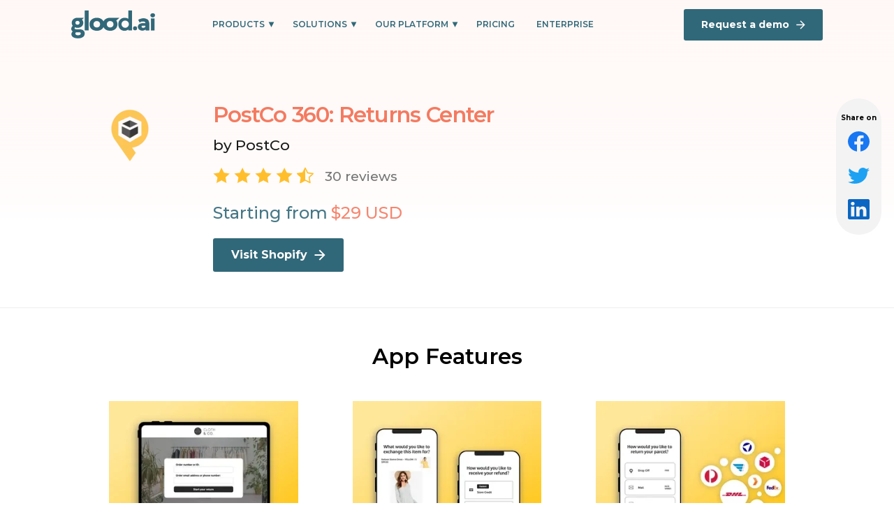

--- FILE ---
content_type: text/html; charset=utf-8
request_url: https://glood.ai/shopify-apps/postco360
body_size: 20895
content:
<!DOCTYPE html><!-- Last Published: Sat Sep 20 2025 04:13:33 GMT+0000 (Coordinated Universal Time) --><html data-wf-domain="glood.ai" data-wf-page="6152f056ffff423d9d5625f4" data-wf-site="60d168bc76670b669a3ba042" lang="en" data-wf-collection="6152f056ffff42141b5625f2" data-wf-item-slug="postco360"><head><meta charset="utf-8"/><title>PostCo 360: Returns Center |  Shopify App</title><meta content="Fully-branded returns center for your store" name="description"/><meta content="PostCo 360: Returns Center |  Shopify App" property="og:title"/><meta content="Fully-branded returns center for your store" property="og:description"/><meta content="PostCo 360: Returns Center |  Shopify App" property="twitter:title"/><meta content="Fully-branded returns center for your store" property="twitter:description"/><meta property="og:type" content="website"/><meta content="summary_large_image" name="twitter:card"/><meta content="width=device-width, initial-scale=1" name="viewport"/><link href="https://cdn.prod.website-files.com/60d168bc76670b669a3ba042/css/glood.webflow.shared.2658e8d45.min.css" rel="stylesheet" type="text/css"/><link href="https://fonts.googleapis.com" rel="preconnect"/><link href="https://fonts.gstatic.com" rel="preconnect" crossorigin="anonymous"/><script src="https://ajax.googleapis.com/ajax/libs/webfont/1.6.26/webfont.js" type="text/javascript"></script><script type="text/javascript">WebFont.load({  google: {    families: ["Montserrat:100,100italic,200,200italic,300,300italic,400,400italic,500,500italic,600,600italic,700,700italic,800,800italic,900,900italic","Ubuntu:300,300italic,400,400italic,500,500italic,700,700italic"]  }});</script><script type="text/javascript">!function(o,c){var n=c.documentElement,t=" w-mod-";n.className+=t+"js",("ontouchstart"in o||o.DocumentTouch&&c instanceof DocumentTouch)&&(n.className+=t+"touch")}(window,document);</script><link href="https://cdn.prod.website-files.com/60d168bc76670b669a3ba042/612f14da3f09c8c11866b798_favico.png" rel="shortcut icon" type="image/x-icon"/><link href="https://cdn.prod.website-files.com/60d168bc76670b669a3ba042/60ebe5e00e1aca110ceb2ae1_FavIco%20(1).png" rel="apple-touch-icon"/><script async="" src="https://www.googletagmanager.com/gtag/js?id=G-RRS2KQWJ6L"></script><script type="text/javascript">window.dataLayer = window.dataLayer || [];function gtag(){dataLayer.push(arguments);}gtag('js', new Date());gtag('config', 'G-RRS2KQWJ6L', {'anonymize_ip': false});</script><script type="text/javascript">!function(f,b,e,v,n,t,s){if(f.fbq)return;n=f.fbq=function(){n.callMethod?n.callMethod.apply(n,arguments):n.queue.push(arguments)};if(!f._fbq)f._fbq=n;n.push=n;n.loaded=!0;n.version='2.0';n.agent='plwebflow';n.queue=[];t=b.createElement(e);t.async=!0;t.src=v;s=b.getElementsByTagName(e)[0];s.parentNode.insertBefore(t,s)}(window,document,'script','https://connect.facebook.net/en_US/fbevents.js');fbq('init', '351713463316799');fbq('track', 'PageView');</script><!-- Start of HubSpot Forms Embed Code -->
<script charset="utf-8" type="text/javascript" src="//js.hsforms.net/forms/shell.js" async></script>
<!-- End of HubSpot Forms Embed Code -->

<!-- Start of HubSpot Scripts Embed Code -->
<script type="text/javascript" id="hs-script-loader" async defer src="//js.hs-scripts.com/22080564.js"></script>
<!-- End of HubSpot Scripts Embed Code -->

<style>
.white {
    color: #fff !important;
}

</style><meta property="og:image" content="https://cdn.prod.website-files.com/60d168bc76670b669a3ba042/61a8b37a902ad819b6585cd0_Group%2017471-min.jpeg" />
<meta property="og:url" content="https://glood.ai/shopify-apps/postco360" /></head><body class="body-4"><div><div data-animation="default" data-collapse="medium" data-duration="400" data-easing="ease" data-easing2="ease" role="banner" class="navbar-neww w-nav"><div class="div-block-dd"><a href="/" class="brand-cdd w-nav-brand"><div class="html-embed-18 w-embed"><svg viewBox="0 0 873 292" fill="none" xmlns="http://www.w3.org/2000/svg">
<g clip-path="url(#clip0)">
<path d="M181.365 0H140.147V208.925H181.365V0Z" fill="#316879"/>
<path d="M502.15 76.286L405.487 75.9717C374.792 75.9717 347.687 89.5028 335.842 114.436C323.997 89.5028 296.878 75.9717 266.197 75.9717C224.98 75.9717 190.201 100.348 190.201 144.027C190.201 187.707 224.98 212.083 266.197 212.083C296.878 212.083 323.997 198.566 335.842 173.619C347.687 198.566 374.792 212.083 405.487 212.083C446.704 212.083 481.468 187.707 481.468 144.027C481.468 128.439 477.021 115.322 469.449 104.877L502.15 76.286ZM266.125 177.905C245.516 177.905 231.346 163.974 231.346 144.027C231.346 124.409 245.516 110.164 266.125 110.164C286.733 110.164 300.845 124.409 300.845 144.027C300.845 163.974 286.733 177.905 266.125 177.905ZM405.414 177.905C384.806 177.905 370.635 163.974 370.635 144.027C370.635 124.409 384.806 110.164 405.414 110.164C426.023 110.164 440.178 124.452 440.178 144.027C440.178 163.974 426.023 177.905 405.487 177.905H405.414Z" fill="#316879"/>
<path d="M85.0069 196.265H50.8675C39.2406 196.265 34.7788 192.464 34.7788 186.448C34.9633 182.608 36.435 178.936 38.9645 176.004C47.344 179.411 56.3335 181.131 65.4011 181.062C103.348 181.062 125.25 158.6 125.25 128.595C125.228 122.879 124.246 117.207 122.344 111.806C121.544 108.748 118.361 103.747 115.847 100.061C114.481 98.1459 113.115 96.4027 111.792 94.8453L133.302 76.1703L67.7264 75.9989H65.3575H63.9041H63.221C26.829 76.9276 5.15942 100.589 5.15942 128.595C5.15942 140.94 8.69107 151.456 15.4492 159.929C7.41212 166.816 0 177.904 0 190.563C0 202.594 4.82515 212.082 14.5336 218.412V219.055C7.07785 226.327 1.29349 235.515 1.29349 247.86C1.29349 271.593 25.7535 291.225 68.9037 291.225H70.1971C120.105 291.225 140.38 266.535 140.38 239.944C140.38 217.469 122.998 196.265 85.0069 196.265ZM65.0377 108.262C78.2487 108.262 87.2014 117.435 87.2014 128.595C87.2014 139.754 78.1906 148.841 64.9796 148.841C51.7686 148.841 43.1502 139.597 43.1502 128.595C43.1502 117.592 51.8412 108.262 65.0377 108.262ZM71.4761 258.934H68.3078C52.8441 258.934 42.5398 251.332 42.5398 241.53C42.5322 238.671 43.2679 235.858 44.677 233.357C46.0862 230.857 48.1221 228.752 50.5914 227.242H80.1672C94.9914 227.242 99.1771 233.886 99.1771 240.844C99.1771 250.389 91.1255 258.934 71.4761 258.934Z" fill="#316879"/>
<path d="M630.175 0H594.423V86.102H592.824C585.746 80.0866 571.256 75.9715 557.406 75.9715C517.482 75.9715 490.115 105.406 490.115 144.027C490.115 185.464 518.456 212.083 553.22 212.083C571.503 212.083 583.842 206.768 594.437 198.338V208.925H635.654V0H630.175ZM594.423 163.974L593.754 164.588C587.99 172.807 579.155 178.453 569.175 180.296C559.195 182.139 548.878 180.029 540.473 174.426C532.069 168.824 526.257 160.182 524.304 150.385C522.352 140.588 524.417 130.43 530.05 122.123C535.682 113.816 544.426 108.035 554.376 106.039C564.325 104.043 574.674 105.993 583.167 111.466C591.66 116.938 597.609 125.489 599.717 135.255C601.826 145.021 599.922 155.21 594.423 163.602V163.974Z" fill="#316879"/>
</g>
<circle cx="664.977" cy="186.216" r="21.0018" fill="#316879"/>
<path d="M752.715 84.5362C733.654 84.5362 714.372 89.6339 701.295 98.9426L713.707 123.101C722.35 116.23 735.427 112.019 748.06 112.019C766.678 112.019 775.543 120.663 775.543 135.513H748.06C711.712 135.513 696.862 150.141 696.862 171.196C696.862 191.808 713.485 207.323 741.411 207.323C758.92 207.323 771.332 201.56 777.759 190.7V205.55H810.118V137.507C810.118 101.381 789.063 84.5362 752.715 84.5362ZM750.055 184.051C737.865 184.051 730.551 178.288 730.551 169.645C730.551 161.666 735.649 155.681 751.828 155.681H775.543V167.871C771.554 178.732 761.58 184.051 750.055 184.051ZM848.725 69.6866C861.58 69.6866 870.224 61.2644 870.224 49.7394C870.224 39.1008 861.58 31.1219 848.725 31.1219C835.87 31.1219 827.226 39.5441 827.226 50.4043C827.226 61.2644 835.87 69.6866 848.725 69.6866ZM831.437 205.55H866.012V86.3093H831.437V205.55Z" fill="#316879"/>
<path d="M701.295 98.9426L699.867 96.9361L698.13 98.1724L699.104 100.068L701.295 98.9426ZM713.706 123.101L711.516 124.226L712.888 126.897L715.239 125.029L713.706 123.101ZM775.543 135.513V137.975H778.005V135.513H775.543ZM777.759 190.7H780.222V181.704L775.64 189.446L777.759 190.7ZM777.759 205.55H775.297V208.012H777.759V205.55ZM810.118 205.55V208.012H812.581V205.55H810.118ZM775.543 155.681H778.005V153.219H775.543V155.681ZM775.543 167.871L777.855 168.72L778.005 168.309V167.871H775.543ZM752.714 82.0736C733.289 82.0736 713.466 87.2556 699.867 96.9361L702.723 100.949C715.277 92.0121 734.019 86.9988 752.714 86.9988V82.0736ZM699.104 100.068L711.516 124.226L715.897 121.975L703.485 97.8171L699.104 100.068ZM715.239 125.029C723.384 118.554 735.897 114.482 748.06 114.482V109.556C734.956 109.556 721.316 113.906 712.174 121.173L715.239 125.029ZM748.06 114.482C757.03 114.482 763.222 116.568 767.152 120.042C771.029 123.471 773.08 128.587 773.08 135.513H778.005C778.005 127.588 775.623 120.958 770.414 116.352C765.256 111.793 757.707 109.556 748.06 109.556V114.482ZM775.543 133.05H748.06V137.975H775.543V133.05ZM748.06 133.05C729.613 133.05 716.195 136.752 707.338 143.499C698.372 150.329 694.399 160.032 694.399 171.196H699.325C699.325 161.304 702.777 153.166 710.323 147.417C717.977 141.587 730.158 137.975 748.06 137.975V133.05ZM694.399 171.196C694.399 182.209 698.861 191.936 707.076 198.87C715.261 205.781 727.004 209.785 741.411 209.785V204.86C727.892 204.86 717.36 201.107 710.253 195.107C703.175 189.132 699.325 180.795 699.325 171.196H694.399ZM741.411 209.785C759.434 209.785 772.852 203.826 779.878 191.954L775.64 189.446C769.812 199.294 758.407 204.86 741.411 204.86V209.785ZM775.297 190.7V205.55H780.222V190.7H775.297ZM777.759 208.012H810.118V203.087H777.759V208.012ZM812.581 205.55V137.507H807.655V205.55H812.581ZM812.581 137.507C812.581 118.96 807.16 104.957 796.684 95.6346C786.26 86.3584 771.225 82.0736 752.714 82.0736V86.9988C770.552 86.9988 784.219 91.136 793.41 99.3138C802.548 107.445 807.655 119.928 807.655 137.507H812.581ZM750.055 181.588C744.315 181.588 740.014 180.228 737.212 178.121C734.478 176.065 733.013 173.193 733.013 169.644H728.088C728.088 174.74 730.28 179.071 734.251 182.057C738.154 184.992 743.604 186.513 750.055 186.513V181.588ZM733.013 169.644C733.013 166.226 734.07 163.554 736.607 161.635C739.283 159.612 743.966 158.144 751.828 158.144V153.219C743.51 153.219 737.555 154.743 733.636 157.707C729.58 160.775 728.088 165.084 728.088 169.644H733.013ZM751.828 158.144H775.543V153.219H751.828V158.144ZM773.08 155.681V167.871H778.005V155.681H773.08ZM773.231 167.022C769.682 176.683 760.817 181.588 750.055 181.588V186.513C762.343 186.513 773.424 180.78 777.855 168.72L773.231 167.022ZM831.437 205.55H828.974V208.012H831.437V205.55ZM866.012 205.55V208.012H868.475V205.55H866.012ZM866.012 86.3093H868.475V83.8467H866.012V86.3093ZM831.437 86.3093V83.8467H828.974V86.3093H831.437ZM848.725 72.1492C855.696 72.1492 861.7 69.858 865.982 65.8282C870.271 61.7909 872.686 56.1425 872.686 49.7393H867.761C867.761 54.8613 865.853 59.1865 862.606 62.2416C859.353 65.3041 854.607 67.224 848.725 67.224V72.1492ZM872.686 49.7393C872.686 37.4601 862.641 28.6593 848.725 28.6593V33.5845C860.518 33.5845 867.761 40.7415 867.761 49.7393H872.686ZM848.725 28.6593C834.709 28.6593 824.763 37.9926 824.763 50.4042H829.689C829.689 41.0955 837.03 33.5845 848.725 33.5845V28.6593ZM824.763 50.4042C824.763 62.8159 834.709 72.1492 848.725 72.1492V67.224C837.03 67.224 829.689 59.7129 829.689 50.4042H824.763ZM831.437 208.012H866.012V203.087H831.437V208.012ZM868.475 205.55V86.3093H863.55V205.55H868.475ZM866.012 83.8467H831.437V88.7719H866.012V83.8467ZM828.974 86.3093V205.55H833.9V86.3093H828.974Z" fill="#316879"/>
<defs>
<clipPath id="clip0">
<rect width="635.655" height="291.225" fill="white"/>
</clipPath>
</defs>
</svg></div><div class="html-embed-18-white w-embed"><svg viewBox="0 0 873 292" fill="none" xmlns="http://www.w3.org/2000/svg">
<g clip-path="url(#clip0)">
<path d="M181.365 0H140.147V208.925H181.365V0Z" fill="#fff"/>
<path d="M502.15 76.286L405.487 75.9717C374.792 75.9717 347.687 89.5028 335.842 114.436C323.997 89.5028 296.878 75.9717 266.197 75.9717C224.98 75.9717 190.201 100.348 190.201 144.027C190.201 187.707 224.98 212.083 266.197 212.083C296.878 212.083 323.997 198.566 335.842 173.619C347.687 198.566 374.792 212.083 405.487 212.083C446.704 212.083 481.468 187.707 481.468 144.027C481.468 128.439 477.021 115.322 469.449 104.877L502.15 76.286ZM266.125 177.905C245.516 177.905 231.346 163.974 231.346 144.027C231.346 124.409 245.516 110.164 266.125 110.164C286.733 110.164 300.845 124.409 300.845 144.027C300.845 163.974 286.733 177.905 266.125 177.905ZM405.414 177.905C384.806 177.905 370.635 163.974 370.635 144.027C370.635 124.409 384.806 110.164 405.414 110.164C426.023 110.164 440.178 124.452 440.178 144.027C440.178 163.974 426.023 177.905 405.487 177.905H405.414Z" fill="#fff"/>
<path d="M85.0069 196.265H50.8675C39.2406 196.265 34.7788 192.464 34.7788 186.448C34.9633 182.608 36.435 178.936 38.9645 176.004C47.344 179.411 56.3335 181.131 65.4011 181.062C103.348 181.062 125.25 158.6 125.25 128.595C125.228 122.879 124.246 117.207 122.344 111.806C121.544 108.748 118.361 103.747 115.847 100.061C114.481 98.1459 113.115 96.4027 111.792 94.8453L133.302 76.1703L67.7264 75.9989H65.3575H63.9041H63.221C26.829 76.9276 5.15942 100.589 5.15942 128.595C5.15942 140.94 8.69107 151.456 15.4492 159.929C7.41212 166.816 0 177.904 0 190.563C0 202.594 4.82515 212.082 14.5336 218.412V219.055C7.07785 226.327 1.29349 235.515 1.29349 247.86C1.29349 271.593 25.7535 291.225 68.9037 291.225H70.1971C120.105 291.225 140.38 266.535 140.38 239.944C140.38 217.469 122.998 196.265 85.0069 196.265ZM65.0377 108.262C78.2487 108.262 87.2014 117.435 87.2014 128.595C87.2014 139.754 78.1906 148.841 64.9796 148.841C51.7686 148.841 43.1502 139.597 43.1502 128.595C43.1502 117.592 51.8412 108.262 65.0377 108.262ZM71.4761 258.934H68.3078C52.8441 258.934 42.5398 251.332 42.5398 241.53C42.5322 238.671 43.2679 235.858 44.677 233.357C46.0862 230.857 48.1221 228.752 50.5914 227.242H80.1672C94.9914 227.242 99.1771 233.886 99.1771 240.844C99.1771 250.389 91.1255 258.934 71.4761 258.934Z" fill="#fff"/>
<path d="M630.175 0H594.423V86.102H592.824C585.746 80.0866 571.256 75.9715 557.406 75.9715C517.482 75.9715 490.115 105.406 490.115 144.027C490.115 185.464 518.456 212.083 553.22 212.083C571.503 212.083 583.842 206.768 594.437 198.338V208.925H635.654V0H630.175ZM594.423 163.974L593.754 164.588C587.99 172.807 579.155 178.453 569.175 180.296C559.195 182.139 548.878 180.029 540.473 174.426C532.069 168.824 526.257 160.182 524.304 150.385C522.352 140.588 524.417 130.43 530.05 122.123C535.682 113.816 544.426 108.035 554.376 106.039C564.325 104.043 574.674 105.993 583.167 111.466C591.66 116.938 597.609 125.489 599.717 135.255C601.826 145.021 599.922 155.21 594.423 163.602V163.974Z" fill="#fff"/>
</g>
<circle cx="664.977" cy="186.216" r="21.0018" fill="#fff"/>
<path d="M752.715 84.5362C733.654 84.5362 714.372 89.6339 701.295 98.9426L713.707 123.101C722.35 116.23 735.427 112.019 748.06 112.019C766.678 112.019 775.543 120.663 775.543 135.513H748.06C711.712 135.513 696.862 150.141 696.862 171.196C696.862 191.808 713.485 207.323 741.411 207.323C758.92 207.323 771.332 201.56 777.759 190.7V205.55H810.118V137.507C810.118 101.381 789.063 84.5362 752.715 84.5362ZM750.055 184.051C737.865 184.051 730.551 178.288 730.551 169.645C730.551 161.666 735.649 155.681 751.828 155.681H775.543V167.871C771.554 178.732 761.58 184.051 750.055 184.051ZM848.725 69.6866C861.58 69.6866 870.224 61.2644 870.224 49.7394C870.224 39.1008 861.58 31.1219 848.725 31.1219C835.87 31.1219 827.226 39.5441 827.226 50.4043C827.226 61.2644 835.87 69.6866 848.725 69.6866ZM831.437 205.55H866.012V86.3093H831.437V205.55Z" fill="#fff"/>
<path d="M701.295 98.9426L699.867 96.9361L698.13 98.1724L699.104 100.068L701.295 98.9426ZM713.706 123.101L711.516 124.226L712.888 126.897L715.239 125.029L713.706 123.101ZM775.543 135.513V137.975H778.005V135.513H775.543ZM777.759 190.7H780.222V181.704L775.64 189.446L777.759 190.7ZM777.759 205.55H775.297V208.012H777.759V205.55ZM810.118 205.55V208.012H812.581V205.55H810.118ZM775.543 155.681H778.005V153.219H775.543V155.681ZM775.543 167.871L777.855 168.72L778.005 168.309V167.871H775.543ZM752.714 82.0736C733.289 82.0736 713.466 87.2556 699.867 96.9361L702.723 100.949C715.277 92.0121 734.019 86.9988 752.714 86.9988V82.0736ZM699.104 100.068L711.516 124.226L715.897 121.975L703.485 97.8171L699.104 100.068ZM715.239 125.029C723.384 118.554 735.897 114.482 748.06 114.482V109.556C734.956 109.556 721.316 113.906 712.174 121.173L715.239 125.029ZM748.06 114.482C757.03 114.482 763.222 116.568 767.152 120.042C771.029 123.471 773.08 128.587 773.08 135.513H778.005C778.005 127.588 775.623 120.958 770.414 116.352C765.256 111.793 757.707 109.556 748.06 109.556V114.482ZM775.543 133.05H748.06V137.975H775.543V133.05ZM748.06 133.05C729.613 133.05 716.195 136.752 707.338 143.499C698.372 150.329 694.399 160.032 694.399 171.196H699.325C699.325 161.304 702.777 153.166 710.323 147.417C717.977 141.587 730.158 137.975 748.06 137.975V133.05ZM694.399 171.196C694.399 182.209 698.861 191.936 707.076 198.87C715.261 205.781 727.004 209.785 741.411 209.785V204.86C727.892 204.86 717.36 201.107 710.253 195.107C703.175 189.132 699.325 180.795 699.325 171.196H694.399ZM741.411 209.785C759.434 209.785 772.852 203.826 779.878 191.954L775.64 189.446C769.812 199.294 758.407 204.86 741.411 204.86V209.785ZM775.297 190.7V205.55H780.222V190.7H775.297ZM777.759 208.012H810.118V203.087H777.759V208.012ZM812.581 205.55V137.507H807.655V205.55H812.581ZM812.581 137.507C812.581 118.96 807.16 104.957 796.684 95.6346C786.26 86.3584 771.225 82.0736 752.714 82.0736V86.9988C770.552 86.9988 784.219 91.136 793.41 99.3138C802.548 107.445 807.655 119.928 807.655 137.507H812.581ZM750.055 181.588C744.315 181.588 740.014 180.228 737.212 178.121C734.478 176.065 733.013 173.193 733.013 169.644H728.088C728.088 174.74 730.28 179.071 734.251 182.057C738.154 184.992 743.604 186.513 750.055 186.513V181.588ZM733.013 169.644C733.013 166.226 734.07 163.554 736.607 161.635C739.283 159.612 743.966 158.144 751.828 158.144V153.219C743.51 153.219 737.555 154.743 733.636 157.707C729.58 160.775 728.088 165.084 728.088 169.644H733.013ZM751.828 158.144H775.543V153.219H751.828V158.144ZM773.08 155.681V167.871H778.005V155.681H773.08ZM773.231 167.022C769.682 176.683 760.817 181.588 750.055 181.588V186.513C762.343 186.513 773.424 180.78 777.855 168.72L773.231 167.022ZM831.437 205.55H828.974V208.012H831.437V205.55ZM866.012 205.55V208.012H868.475V205.55H866.012ZM866.012 86.3093H868.475V83.8467H866.012V86.3093ZM831.437 86.3093V83.8467H828.974V86.3093H831.437ZM848.725 72.1492C855.696 72.1492 861.7 69.858 865.982 65.8282C870.271 61.7909 872.686 56.1425 872.686 49.7393H867.761C867.761 54.8613 865.853 59.1865 862.606 62.2416C859.353 65.3041 854.607 67.224 848.725 67.224V72.1492ZM872.686 49.7393C872.686 37.4601 862.641 28.6593 848.725 28.6593V33.5845C860.518 33.5845 867.761 40.7415 867.761 49.7393H872.686ZM848.725 28.6593C834.709 28.6593 824.763 37.9926 824.763 50.4042H829.689C829.689 41.0955 837.03 33.5845 848.725 33.5845V28.6593ZM824.763 50.4042C824.763 62.8159 834.709 72.1492 848.725 72.1492V67.224C837.03 67.224 829.689 59.7129 829.689 50.4042H824.763ZM831.437 208.012H866.012V203.087H831.437V208.012ZM868.475 205.55V86.3093H863.55V205.55H868.475ZM866.012 83.8467H831.437V88.7719H866.012V83.8467ZM828.974 86.3093V205.55H833.9V86.3093H828.974Z" fill="#fff"/>
<defs>
<clipPath id="clip0">
<rect width="635.655" height="291.225" fill="white"/>
</clipPath>
</defs>
</svg></div></a><nav role="navigation" class="nav-menu-dd w-nav-menu"><div class="div-block-632"><div data-hover="false" data-delay="0" class="dropdown-3 w-dropdown"><div class="dropdown-toggle-3 w-dropdown-toggle"><div class="icon-5 w-icon-dropdown-toggle"></div><div class="text-block-dd">PRODUCTS</div></div><nav class="dropdown-list-5 w-dropdown-list"><div class="div-block-558-cnav1"><div class="text-block-1126">Explore the <span class="text-span-38">Glood Commerce</span> Experience Platform</div><div class="text-block-1127">Grow faster with the world’s first commerce experience platform.</div><div class="div-block-10-cnav"><div class="div-block-11-cnav"><div class="div-block-15"><div class="text-block-10-cnav">01</div><div class="html-embed-5-cnav w-embed"><svg style="width:100%" viewBox="0 0 53 25" fill="none" xmlns="http://www.w3.org/2000/svg"><path d="M52.163.63L36.022.577c-5.12 0-9.64 2.368-11.619 6.73-1.976-4.362-6.498-6.73-11.619-6.73C5.911.576.108 4.84.108 12.486c0 7.643 5.803 11.909 12.676 11.909 5.121 0 9.643-2.366 11.62-6.732 1.978 4.366 6.497 6.732 11.618 6.732 6.876 0 12.678-4.266 12.678-11.91 0-2.728-.742-5.023-2.005-6.851L52.163.631zM12.784 18.415c-3.438 0-5.8-2.438-5.8-5.929 0-3.433 2.362-5.926 5.8-5.926 3.438 0 5.803 2.5 5.803 5.926 0 3.49-2.364 5.929-5.803 5.929zm23.238 0c-3.436 0-5.8-2.438-5.8-5.929 0-3.433 2.364-5.926 5.8-5.926s5.802 2.5 5.802 5.926c0 3.49-2.364 5.929-5.802 5.929z" fill="#1C1C1C"/></svg></div></div><div class="text-block-11-cnav">Onsite Personalized Recommendations</div><div class="div-block-563"><div class="text-block-1132">Feature 01</div><div class="html-embed-8-cnav w-embed"><svg viewBox="0 0 14 14" style="width:100%" fill="none" xmlns="http://www.w3.org/2000/svg"><path d="M7 .333L5.827 1.508l4.65 4.659H.334v1.666h10.142l-4.65 4.659L7 13.667 13.667 7 7.001.333z" fill="#316879"/></svg></div></div><div class="div-block-563-copy"><div class="text-block-1132">Feature 01</div><div class="html-embed-8-cnav w-embed"><svg viewBox="0 0 14 14" style="width:100%" fill="none" xmlns="http://www.w3.org/2000/svg"><path d="M7 .333L5.827 1.508l4.65 4.659H.334v1.666h10.142l-4.65 4.659L7 13.667 13.667 7 7.001.333z" fill="#316879"/></svg></div></div><a href="https://apps.shopify.com/recommendation-kit" target="_blank" class="themebtn3-cnav w-inline-block"><div class="div-block-2"><div class="text-block-cnav">Learn More</div><div class="html-embed-8-cnav w-embed"><svg viewBox="0 0 14 14" style="width:100%" fill="none" xmlns="http://www.w3.org/2000/svg"><path d="M7 .333L5.827 1.508l4.65 4.659H.334v1.666h10.142l-4.65 4.659L7 13.667 13.667 7 7.001.333z" fill="#fff"/></svg></div></div></a></div><div class="div-block-11-cnav card2"><div class="div-block-15"><div class="text-block-10-cnav card2">02</div><div class="html-embed-5-cnav w-embed"><svg style="width:100%" viewBox="0 0 53 25" fill="none" xmlns="http://www.w3.org/2000/svg"><path d="M52.163.63L36.022.577c-5.12 0-9.64 2.368-11.619 6.73-1.976-4.362-6.498-6.73-11.619-6.73C5.911.576.108 4.84.108 12.486c0 7.643 5.803 11.909 12.676 11.909 5.121 0 9.643-2.366 11.62-6.732 1.978 4.366 6.497 6.732 11.618 6.732 6.876 0 12.678-4.266 12.678-11.91 0-2.728-.742-5.023-2.005-6.851L52.163.631zM12.784 18.415c-3.438 0-5.8-2.438-5.8-5.929 0-3.433 2.362-5.926 5.8-5.926 3.438 0 5.803 2.5 5.803 5.926 0 3.49-2.364 5.929-5.803 5.929zm23.238 0c-3.436 0-5.8-2.438-5.8-5.929 0-3.433 2.364-5.926 5.8-5.926s5.802 2.5 5.802 5.926c0 3.49-2.364 5.929-5.802 5.929z" fill="#1C1C1C"/></svg></div></div><div class="text-block-11-cnav">Personalized Marketing</div><div class="div-block-563"><div class="text-block-1132">Feature 01</div><div class="html-embed-8-cnav w-embed"><svg viewBox="0 0 14 14" style="width:100%" fill="none" xmlns="http://www.w3.org/2000/svg"><path d="M7 .333L5.827 1.508l4.65 4.659H.334v1.666h10.142l-4.65 4.659L7 13.667 13.667 7 7.001.333z" fill="#316879"/></svg></div></div><div class="div-block-563-copy"><div class="text-block-1132">Feature 01</div><div class="html-embed-8-cnav w-embed"><svg viewBox="0 0 14 14" style="width:100%" fill="none" xmlns="http://www.w3.org/2000/svg"><path d="M7 .333L5.827 1.508l4.65 4.659H.334v1.666h10.142l-4.65 4.659L7 13.667 13.667 7 7.001.333z" fill="#316879"/></svg></div></div><a href="https://apps.shopify.com/otis-pwa-push-notifications" target="_blank" class="themebtn3-cnav card2 w-inline-block"><div class="div-block-2"><div class="text-block-cnav">Learn More</div><div class="html-embed-8-cnav w-embed"><svg viewBox="0 0 14 14" style="width:100%" fill="none" xmlns="http://www.w3.org/2000/svg"><path d="M7 .333L5.827 1.508l4.65 4.659H.334v1.666h10.142l-4.65 4.659L7 13.667 13.667 7 7.001.333z" fill="#fff"/></svg></div></div></a></div><div class="div-block-11-cnav card3"><div class="div-block-15"><div class="text-block-10-cnav card3">02</div><div class="html-embed-5-cnav w-embed"><svg style="width:100%" viewBox="0 0 53 25" fill="none" xmlns="http://www.w3.org/2000/svg"><path d="M52.163.63L36.022.577c-5.12 0-9.64 2.368-11.619 6.73-1.976-4.362-6.498-6.73-11.619-6.73C5.911.576.108 4.84.108 12.486c0 7.643 5.803 11.909 12.676 11.909 5.121 0 9.643-2.366 11.62-6.732 1.978 4.366 6.497 6.732 11.618 6.732 6.876 0 12.678-4.266 12.678-11.91 0-2.728-.742-5.023-2.005-6.851L52.163.631zM12.784 18.415c-3.438 0-5.8-2.438-5.8-5.929 0-3.433 2.362-5.926 5.8-5.926 3.438 0 5.803 2.5 5.803 5.926 0 3.49-2.364 5.929-5.803 5.929zm23.238 0c-3.436 0-5.8-2.438-5.8-5.929 0-3.433 2.364-5.926 5.8-5.926s5.802 2.5 5.802 5.926c0 3.49-2.364 5.929-5.802 5.929z" fill="#1C1C1C"/></svg></div></div><div class="text-block-11-cnav">Upselling and<br/>Cross Selling</div><div class="div-block-563"><div class="text-block-1132">Feature 01</div><div class="html-embed-8-cnav w-embed"><svg viewBox="0 0 14 14" style="width:100%" fill="none" xmlns="http://www.w3.org/2000/svg"><path d="M7 .333L5.827 1.508l4.65 4.659H.334v1.666h10.142l-4.65 4.659L7 13.667 13.667 7 7.001.333z" fill="#316879"/></svg></div></div><div class="div-block-563-copy"><div class="text-block-1132">Feature 01</div><div class="html-embed-8-cnav w-embed"><svg viewBox="0 0 14 14" style="width:100%" fill="none" xmlns="http://www.w3.org/2000/svg"><path d="M7 .333L5.827 1.508l4.65 4.659H.334v1.666h10.142l-4.65 4.659L7 13.667 13.667 7 7.001.333z" fill="#316879"/></svg></div></div><a href="/checkout-promotions" class="themebtn3-cnav card3 w-inline-block"><div class="div-block-2"><div class="text-block-cnav">Learn More</div><div class="html-embed-8-cnav w-embed"><svg viewBox="0 0 14 14" style="width:100%" fill="none" xmlns="http://www.w3.org/2000/svg"><path d="M7 .333L5.827 1.508l4.65 4.659H.334v1.666h10.142l-4.65 4.659L7 13.667 13.667 7 7.001.333z" fill="#fff"/></svg></div></div></a></div></div></div></nav></div><div data-hover="false" data-delay="0" class="dropdown-3 w-dropdown"><div class="dropdown-toggle-3 w-dropdown-toggle"><div class="icon-5 w-icon-dropdown-toggle"></div><div class="text-block-dd">Solutions</div></div><nav class="dropdown-list-5 w-dropdown-list"><div class="div-block-558-c2mnav"><div class="div-block-633"><div class="text-block-1164">For Platforms</div><div class="collection-list-wrapper-20 w-dyn-list"><div role="list" class="w-dyn-items"><div role="listitem" class="w-dyn-item"><a href="/platform/enterprise" class="link-block-25 w-inline-block"><div class="div-block-634"><div class="text-block-1165">Enterprise</div><div class="html-embed-43 w-embed"><svg viewBox="0 0 14 14" style="width:100%" fill="none" xmlns="http://www.w3.org/2000/svg">
  <path d="M7 .333 5.827 1.508l4.65 4.659H.334v1.666h10.142l-4.65 4.659L7 13.667 13.667 7 7.001.333Z" fill="#fff"/>
</svg></div></div></a></div><div role="listitem" class="w-dyn-item"><a href="/platform/shopify" class="link-block-25 w-inline-block"><div class="div-block-634"><div class="text-block-1165">Shopify</div><div class="html-embed-43 w-embed"><svg viewBox="0 0 14 14" style="width:100%" fill="none" xmlns="http://www.w3.org/2000/svg">
  <path d="M7 .333 5.827 1.508l4.65 4.659H.334v1.666h10.142l-4.65 4.659L7 13.667 13.667 7 7.001.333Z" fill="#fff"/>
</svg></div></div></a></div><div role="listitem" class="w-dyn-item"><a href="/platform/shopify-plus" class="link-block-25 w-inline-block"><div class="div-block-634"><div class="text-block-1165">Shopify Plus</div><div class="html-embed-43 w-embed"><svg viewBox="0 0 14 14" style="width:100%" fill="none" xmlns="http://www.w3.org/2000/svg">
  <path d="M7 .333 5.827 1.508l4.65 4.659H.334v1.666h10.142l-4.65 4.659L7 13.667 13.667 7 7.001.333Z" fill="#fff"/>
</svg></div></div></a></div></div></div></div><div class="div-block-633"><div class="text-block-1164">For Industries</div><div class="collection-list-wrapper-21 w-dyn-list"><div role="list" class="w-dyn-items"><div role="listitem" class="w-dyn-item"><a href="/industries/home-furnishing" class="link-block-25 w-inline-block"><div class="div-block-634"><div class="text-block-1165">Home Furnishing</div><div class="html-embed-43 w-embed"><svg viewBox="0 0 14 14" style="width:100%" fill="none" xmlns="http://www.w3.org/2000/svg">
  <path d="M7 .333 5.827 1.508l4.65 4.659H.334v1.666h10.142l-4.65 4.659L7 13.667 13.667 7 7.001.333Z" fill="#fff"/>
</svg></div></div></a></div><div role="listitem" class="w-dyn-item"><a href="/industries/consumer-electronics" class="link-block-25 w-inline-block"><div class="div-block-634"><div class="text-block-1165">Consumer Electronics</div><div class="html-embed-43 w-embed"><svg viewBox="0 0 14 14" style="width:100%" fill="none" xmlns="http://www.w3.org/2000/svg">
  <path d="M7 .333 5.827 1.508l4.65 4.659H.334v1.666h10.142l-4.65 4.659L7 13.667 13.667 7 7.001.333Z" fill="#fff"/>
</svg></div></div></a></div><div role="listitem" class="w-dyn-item"><a href="/industries/health-and-fitness" class="link-block-25 w-inline-block"><div class="div-block-634"><div class="text-block-1165">Health &amp; Fitness</div><div class="html-embed-43 w-embed"><svg viewBox="0 0 14 14" style="width:100%" fill="none" xmlns="http://www.w3.org/2000/svg">
  <path d="M7 .333 5.827 1.508l4.65 4.659H.334v1.666h10.142l-4.65 4.659L7 13.667 13.667 7 7.001.333Z" fill="#fff"/>
</svg></div></div></a></div><div role="listitem" class="w-dyn-item"><a href="/industries/kids" class="link-block-25 w-inline-block"><div class="div-block-634"><div class="text-block-1165">Kids</div><div class="html-embed-43 w-embed"><svg viewBox="0 0 14 14" style="width:100%" fill="none" xmlns="http://www.w3.org/2000/svg">
  <path d="M7 .333 5.827 1.508l4.65 4.659H.334v1.666h10.142l-4.65 4.659L7 13.667 13.667 7 7.001.333Z" fill="#fff"/>
</svg></div></div></a></div><div role="listitem" class="w-dyn-item"><a href="/industries/food-and-beverage" class="link-block-25 w-inline-block"><div class="div-block-634"><div class="text-block-1165">Food &amp; Beverage</div><div class="html-embed-43 w-embed"><svg viewBox="0 0 14 14" style="width:100%" fill="none" xmlns="http://www.w3.org/2000/svg">
  <path d="M7 .333 5.827 1.508l4.65 4.659H.334v1.666h10.142l-4.65 4.659L7 13.667 13.667 7 7.001.333Z" fill="#fff"/>
</svg></div></div></a></div><div role="listitem" class="w-dyn-item"><a href="/industries/beauty-and-cosmetics" class="link-block-25 w-inline-block"><div class="div-block-634"><div class="text-block-1165">Beauty &amp; Cosmetics</div><div class="html-embed-43 w-embed"><svg viewBox="0 0 14 14" style="width:100%" fill="none" xmlns="http://www.w3.org/2000/svg">
  <path d="M7 .333 5.827 1.508l4.65 4.659H.334v1.666h10.142l-4.65 4.659L7 13.667 13.667 7 7.001.333Z" fill="#fff"/>
</svg></div></div></a></div><div role="listitem" class="w-dyn-item"><a href="/industries/fashion" class="link-block-25 w-inline-block"><div class="div-block-634"><div class="text-block-1165">Fashion</div><div class="html-embed-43 w-embed"><svg viewBox="0 0 14 14" style="width:100%" fill="none" xmlns="http://www.w3.org/2000/svg">
  <path d="M7 .333 5.827 1.508l4.65 4.659H.334v1.666h10.142l-4.65 4.659L7 13.667 13.667 7 7.001.333Z" fill="#fff"/>
</svg></div></div></a></div></div></div></div></div></nav></div><div data-hover="false" data-delay="0" class="dropdown-3-last w-dropdown"><div class="dropdown-toggle-3 w-dropdown-toggle"><div class="icon-5 w-icon-dropdown-toggle"></div><div class="text-block-dd">Our Platform</div></div><nav class="dropdown-list-5 w-dropdown-list"><div class="div-block-558-c3mnav"><div class="div-block-635"><div class="div-block-636"><div class="html-embed-44 w-embed"><svg viewBox="0 0 48 42" style="width:100%" fill="none" xmlns="http://www.w3.org/2000/svg">
  <path d="M24 16.372A8.156 8.156 0 1 0 24 .059a8.156 8.156 0 0 0 0 16.313ZM40.5 16.372a5.156 5.156 0 1 0 0-10.313 5.156 5.156 0 0 0 0 10.313ZM7.5 16.372a5.156 5.156 0 1 0 0-10.313 5.156 5.156 0 0 0 0 10.313ZM12.58 21.002c-2.03-1.663-3.868-1.443-6.214-1.443-3.51 0-6.366 2.839-6.366 6.327v10.239a2.755 2.755 0 0 0 2.757 2.746c6.565 0 5.774.12 5.774-.283 0-7.255-.86-12.575 4.05-17.586Z" fill="#F47A60"/>
  <path d="M26.234 19.596c-4.099-.341-7.662.004-10.735 2.541-5.143 4.12-4.153 9.666-4.153 16.451a3.289 3.289 0 0 0 3.283 3.283c19.789 0 20.577.639 21.75-1.96.385-.879.28-.6.28-9.006 0-6.678-5.782-11.309-10.425-11.309ZM41.637 19.559c-2.36 0-4.188-.218-6.215 1.443 4.872 4.974 4.049 9.931 4.049 17.586 0 .405-.657.283 5.676.283a2.853 2.853 0 0 0 2.855-2.844v-10.14c0-3.49-2.855-6.328-6.365-6.328Z" fill="#F47A60"/>
</svg></div><a href="/customers" class="link-block-26 w-inline-block"><div class="div-block-637"><div class="text-block-1166">Customers</div><div class="html-embed-433c w-embed"><svg viewBox="0 0 14 14" style="width:100%" fill="none" xmlns="http://www.w3.org/2000/svg">
  <path d="M7 .333 5.827 1.508l4.65 4.659H.334v1.666h10.142l-4.65 4.659L7 13.667 13.667 7 7.001.333Z" fill="#fff"/>
</svg></div></div></a></div><div class="div-block-636"><div class="html-embed-44 w-embed"><svg viewBox="0 0 48 48" style="width:100%" fill="none" xmlns="http://www.w3.org/2000/svg">
  <path d="M18.375 16.969h12.656V1.406C31.031.63 30.401 0 29.625 0H1.406C.63 0 0 .63 0 1.406v28.219c0 .776.63 1.406 1.406 1.406H16.97V18.375c0-.776.63-1.406 1.406-1.406Z" fill="#F47A60"/>
  <path d="M46.594 16.969H31.03v12.656c0 .776-.63 1.406-1.406 1.406H16.969v15.563c0 .776.63 1.406 1.406 1.406h28.219C47.37 48 48 47.37 48 46.594V18.375c0-.776-.63-1.406-1.406-1.406Z" fill="#F47A60"/>
</svg></div><a href="/integrations" class="link-block-26 w-inline-block"><div class="div-block-637"><div class="text-block-1166">Integrations</div><div class="html-embed-433c w-embed"><svg viewBox="0 0 14 14" style="width:100%" fill="none" xmlns="http://www.w3.org/2000/svg">
  <path d="M7 .333 5.827 1.508l4.65 4.659H.334v1.666h10.142l-4.65 4.659L7 13.667 13.667 7 7.001.333Z" fill="#fff"/>
</svg></div></div></a></div><div class="div-block-636"><div class="html-embed-44-c1 w-embed"><svg viewBox="0 0 64 46" style="width:100%" fill="none" xmlns="http://www.w3.org/2000/svg">
  <path d="M15.125 15.5a7.5 7.5 0 1 0 0-15 7.5 7.5 0 0 0 0 15ZM48.875 15.5a7.5 7.5 0 1 0 0-15 7.5 7.5 0 0 0 0 15ZM18.875 38.835c-4.506-3.028-7.5-8.134-7.5-13.96h3.75C15.125 32.111 21.014 38 28.25 38h1.875v-7.5H28.25a5.631 5.631 0 0 1-5.625-5.625c0-5.17-4.206-9.375-9.375-9.375h-.996c-4.634 0-8.624 3.46-9.28 8.05L0 45.5h18.875v-6.665ZM51.746 15.5h-.996c-5.17 0-9.375 4.206-9.375 9.375A5.631 5.631 0 0 1 35.75 30.5h-1.875V38h1.875c7.236 0 13.125-5.889 13.125-13.126h3.75c0 5.839-2.982 10.988-7.5 14.02V45.5H64l-2.974-21.95c-.656-4.59-4.646-8.05-9.28-8.05Z" fill="#F47A60"/>
</svg></div><a href="/partners" class="link-block-26 w-inline-block"><div class="div-block-637"><div class="text-block-1166">Partners</div><div class="html-embed-433c w-embed"><svg viewBox="0 0 14 14" style="width:100%" fill="none" xmlns="http://www.w3.org/2000/svg">
  <path d="M7 .333 5.827 1.508l4.65 4.659H.334v1.666h10.142l-4.65 4.659L7 13.667 13.667 7 7.001.333Z" fill="#fff"/>
</svg></div></div></a></div><div class="div-block-636"><div class="html-embed-44-c2 w-embed"><svg viewBox="0 0 56 48" style="width:100%" fill="none" xmlns="http://www.w3.org/2000/svg">
  <path d="m55.774 18.139-9.953-16.96a1.64 1.64 0 0 0-2.235-.59L37.62 4.032l-5.373-1.976a5.996 5.996 0 0 0-5.084.436L18.282 7.62a4.102 4.102 0 0 0 4.102 7.104l9.746-5.627a3.281 3.281 0 0 1 3.28 0s19.637 11.34 19.7 11.38l.292-.241a1.64 1.64 0 0 0 .372-2.097Z" fill="#F47A60"/>
  <path d="M53.279 23.202 33.77 11.94l-9.746 5.627a7.34 7.34 0 0 1-5.602.738 7.334 7.334 0 0 1-4.483-3.44A7.334 7.334 0 0 1 13.2 9.26a7.326 7.326 0 0 1 2.593-3.912l-4.022-2.322a1.64 1.64 0 0 0-2.267.645L.195 21.03a1.64 1.64 0 0 0 .626 2.196l.852.493 1.497-2.593a6.995 6.995 0 0 1 6.042-3.487 6.99 6.99 0 0 1 5.102 2.22 6.953 6.953 0 0 1 5.869.512 6.927 6.927 0 0 1 3.38 4.83c.67.155 1.318.409 1.92.756a6.927 6.927 0 0 1 3.38 4.83c.67.155 1.318.408 1.92.756a6.98 6.98 0 0 1 2.552 9.524l-2.044 3.54 4.38 2.53a3.691 3.691 0 1 0 3.692-6.394l2.842 1.64a3.691 3.691 0 1 0 3.691-6.393l1.895 1.094a3.691 3.691 0 1 0 3.691-6.394l-1.894-1.094a3.691 3.691 0 1 0 3.691-6.394Z" fill="#F47A60"/>
  <path d="M29.14 34.384a3.692 3.692 0 0 0-5.042 1.351l1.094-1.894a3.691 3.691 0 1 0-6.394-3.692l1.094-1.894a3.691 3.691 0 0 0-6.394-3.691l-1.093 1.894a3.691 3.691 0 1 0-6.394-3.691l-3.965 6.867a3.691 3.691 0 1 0 6.394 3.691 3.691 3.691 0 1 0 6.393 3.691 3.691 3.691 0 1 0 6.394 3.692 3.691 3.691 0 0 0 6.394 3.691l2.87-4.973a3.69 3.69 0 0 0-1.35-5.042Z" fill="#F47A60"/>
</svg></div><a id="becomePartnerLink3" href="#" class="link-block-26 w-inline-block"><div class="div-block-637"><div class="text-block-1166">Become a Partner</div><div class="html-embed-433c w-embed"><svg viewBox="0 0 14 14" style="width:100%" fill="none" xmlns="http://www.w3.org/2000/svg">
  <path d="M7 .333 5.827 1.508l4.65 4.659H.334v1.666h10.142l-4.65 4.659L7 13.667 13.667 7 7.001.333Z" fill="#fff"/>
</svg></div></div></a></div></div></div></nav></div><a href="/pricing" class="link-blockdropdowncmnav w-inline-block"><div class="text-block-dd">PRICING</div></a><a id="enterpriseLink3" href="#" class="link-blockdropdowncmnav w-inline-block"><div class="text-block-dd">Enterprise</div></a></div><a href="#" class="link-blockdropdown-cdd w-inline-block"><div class="div-block-2-dd"><div class="text-block-dd">Products</div><div class="html-embed-dd w-embed"><svg  viewBox="0 0 10 8" style="width:100%" fill="none" xmlns="http://www.w3.org/2000/svg">
  <path d="M5 8 .67.5h8.66L5 8Z" fill="#316879"/>
</svg></div><div class="html-embed-dd-white w-embed"><svg viewBox="0 0 10 8" style="width:100%" fill="none" xmlns="http://www.w3.org/2000/svg">
   <path d="M5 8 .67.5h8.66L5 8Z" fill="#fff"/>
</svg></div></div></a><a href="#" class="link-blockdropdown-cdd2 w-inline-block"><div class="div-block-2-dd2"><div class="text-block-dd">Solutions</div><div class="html-embed-dd2 w-embed"><svg viewBox="0 0 10 8" style="width:100%" fill="none" xmlns="http://www.w3.org/2000/svg">
   <path d="M5 8 .67.5h8.66L5 8Z" fill="#316879"/>
</svg></div><div class="html-embed-dd-white2 w-embed"><svg viewBox="0 0 10 8" style="width:100%" fill="none" xmlns="http://www.w3.org/2000/svg">
   <path d="M5 8 .67.5h8.66L5 8Z" fill="#fff"/>
</svg></div></div></a><a href="#" class="link-blockdropdown-cdd3 w-inline-block"><div class="div-block-2-dd3"><div class="text-block-dd">Our Platform</div><div class="html-embed-dd3 w-embed"><svg viewBox="0 0 10 8" style="width:100%" fill="none" xmlns="http://www.w3.org/2000/svg">
   <path d="M5 8 .67.5h8.66L5 8Z" fill="#316879"/>
</svg></div><div class="html-embed-dd-white3 w-embed"><svg viewBox="0 0 10 8" style="width:100%" fill="none" xmlns="http://www.w3.org/2000/svg">
   <path d="M5 8 .67.5h8.66L5 8Z" fill="#fff"/>
</svg></div></div></a><a href="/pricing" class="link-blockdropdownc w-inline-block"><div class="text-block-dd">PRICING</div></a><a id="enterpriseLink" href="#" class="link-blockdropdownc w-inline-block"><div class="text-block-dd">Enterprise</div></a><a data-w-id="e5708142-ec53-b578-b55f-adaa1616c7a7" href="/request-demo" class="themebtn-dd w-inline-block"><div class="div-block-2"><div class="text-block-navbutton">Request a demo</div><div class="html-embed-2green w-embed"><svg style="width:100%" viewBox="0 0 14 14" fill="none" xmlns="http://www.w3.org/2000/svg"><path d="M7 .333L5.827 1.508l4.65 4.659H.334v1.666h10.142l-4.65 4.659L7 13.667 13.667 7 7.001.333z" fill="#316879"/></svg></div><div class="html-embed-2white w-embed"><svg style="width:100%" viewBox="0 0 14 14" fill="none" xmlns="http://www.w3.org/2000/svg"><path d="M7 .333L5.827 1.508l4.65 4.659H.334v1.666h10.142l-4.65 4.659L7 13.667 13.667 7 7.001.333z" fill="#fff"/></svg></div></div></a></nav><div class="menu-button-2 w-nav-button"><div class="icon-4 w-icon-nav-menu"></div></div></div></div><div class="div-block-558"><div class="text-block-1126">Explore the <span class="text-span-38">Glood Commerce</span> Experience Platform</div><div class="text-block-1127">Grow faster with the world’s first commerce experience platform.</div><div class="div-block-10-cnav"><div class="div-block-11-cnav"><div class="div-block-15"><div class="text-block-10-cnav">01</div><div class="html-embed-5-cnav w-embed"><svg style="width:100%" viewBox="0 0 53 25" fill="none" xmlns="http://www.w3.org/2000/svg"><path d="M52.163.63L36.022.577c-5.12 0-9.64 2.368-11.619 6.73-1.976-4.362-6.498-6.73-11.619-6.73C5.911.576.108 4.84.108 12.486c0 7.643 5.803 11.909 12.676 11.909 5.121 0 9.643-2.366 11.62-6.732 1.978 4.366 6.497 6.732 11.618 6.732 6.876 0 12.678-4.266 12.678-11.91 0-2.728-.742-5.023-2.005-6.851L52.163.631zM12.784 18.415c-3.438 0-5.8-2.438-5.8-5.929 0-3.433 2.362-5.926 5.8-5.926 3.438 0 5.803 2.5 5.803 5.926 0 3.49-2.364 5.929-5.803 5.929zm23.238 0c-3.436 0-5.8-2.438-5.8-5.929 0-3.433 2.364-5.926 5.8-5.926s5.802 2.5 5.802 5.926c0 3.49-2.364 5.929-5.802 5.929z" fill="#1C1C1C"/></svg></div></div><div class="text-block-11-cnav">Onsite Personalized Recommendations</div><div class="div-block-563"><div class="text-block-1132">Feature 01</div><div class="html-embed-8-cnav w-embed"><svg viewBox="0 0 14 14" style="width:100%" fill="none" xmlns="http://www.w3.org/2000/svg"><path d="M7 .333L5.827 1.508l4.65 4.659H.334v1.666h10.142l-4.65 4.659L7 13.667 13.667 7 7.001.333z" fill="#316879"/></svg></div></div><div class="div-block-563-copy"><div class="text-block-1132">Feature 01</div><div class="html-embed-8-cnav w-embed"><svg viewBox="0 0 14 14" style="width:100%" fill="none" xmlns="http://www.w3.org/2000/svg"><path d="M7 .333L5.827 1.508l4.65 4.659H.334v1.666h10.142l-4.65 4.659L7 13.667 13.667 7 7.001.333z" fill="#316879"/></svg></div></div><a href="https://apps.shopify.com/recommendation-kit" target="_blank" class="themebtn3-cnav w-inline-block"><div class="div-block-2"><div class="text-block-cnav">Learn More</div><div class="html-embed-8-cnav w-embed"><svg viewBox="0 0 14 14" style="width:100%" fill="none" xmlns="http://www.w3.org/2000/svg"><path d="M7 .333L5.827 1.508l4.65 4.659H.334v1.666h10.142l-4.65 4.659L7 13.667 13.667 7 7.001.333z" fill="#fff"/></svg></div></div></a></div><div class="div-block-11-cnav card2"><div class="div-block-15"><div class="text-block-10-cnav card2">02</div><div class="html-embed-5-cnav w-embed"><svg style="width:100%" viewBox="0 0 53 25" fill="none" xmlns="http://www.w3.org/2000/svg"><path d="M52.163.63L36.022.577c-5.12 0-9.64 2.368-11.619 6.73-1.976-4.362-6.498-6.73-11.619-6.73C5.911.576.108 4.84.108 12.486c0 7.643 5.803 11.909 12.676 11.909 5.121 0 9.643-2.366 11.62-6.732 1.978 4.366 6.497 6.732 11.618 6.732 6.876 0 12.678-4.266 12.678-11.91 0-2.728-.742-5.023-2.005-6.851L52.163.631zM12.784 18.415c-3.438 0-5.8-2.438-5.8-5.929 0-3.433 2.362-5.926 5.8-5.926 3.438 0 5.803 2.5 5.803 5.926 0 3.49-2.364 5.929-5.803 5.929zm23.238 0c-3.436 0-5.8-2.438-5.8-5.929 0-3.433 2.364-5.926 5.8-5.926s5.802 2.5 5.802 5.926c0 3.49-2.364 5.929-5.802 5.929z" fill="#1C1C1C"/></svg></div></div><div class="text-block-11-cnav">Personalized Marketing</div><div class="div-block-563"><div class="text-block-1132">Feature 01</div><div class="html-embed-8-cnav w-embed"><svg viewBox="0 0 14 14" style="width:100%" fill="none" xmlns="http://www.w3.org/2000/svg"><path d="M7 .333L5.827 1.508l4.65 4.659H.334v1.666h10.142l-4.65 4.659L7 13.667 13.667 7 7.001.333z" fill="#316879"/></svg></div></div><div class="div-block-563-copy"><div class="text-block-1132">Feature 01</div><div class="html-embed-8-cnav w-embed"><svg viewBox="0 0 14 14" style="width:100%" fill="none" xmlns="http://www.w3.org/2000/svg"><path d="M7 .333L5.827 1.508l4.65 4.659H.334v1.666h10.142l-4.65 4.659L7 13.667 13.667 7 7.001.333z" fill="#316879"/></svg></div></div><a href="https://apps.shopify.com/otis-pwa-push-notifications" target="_blank" class="themebtn3-cnav card2 w-inline-block"><div class="div-block-2"><div class="text-block-cnav">Learn More</div><div class="html-embed-8-cnav w-embed"><svg viewBox="0 0 14 14" style="width:100%" fill="none" xmlns="http://www.w3.org/2000/svg"><path d="M7 .333L5.827 1.508l4.65 4.659H.334v1.666h10.142l-4.65 4.659L7 13.667 13.667 7 7.001.333z" fill="#fff"/></svg></div></div></a></div><div class="div-block-11-cnav card3"><div class="div-block-15"><div class="text-block-10-cnav card3">02</div><div class="html-embed-5-cnav w-embed"><svg style="width:100%" viewBox="0 0 53 25" fill="none" xmlns="http://www.w3.org/2000/svg"><path d="M52.163.63L36.022.577c-5.12 0-9.64 2.368-11.619 6.73-1.976-4.362-6.498-6.73-11.619-6.73C5.911.576.108 4.84.108 12.486c0 7.643 5.803 11.909 12.676 11.909 5.121 0 9.643-2.366 11.62-6.732 1.978 4.366 6.497 6.732 11.618 6.732 6.876 0 12.678-4.266 12.678-11.91 0-2.728-.742-5.023-2.005-6.851L52.163.631zM12.784 18.415c-3.438 0-5.8-2.438-5.8-5.929 0-3.433 2.362-5.926 5.8-5.926 3.438 0 5.803 2.5 5.803 5.926 0 3.49-2.364 5.929-5.803 5.929zm23.238 0c-3.436 0-5.8-2.438-5.8-5.929 0-3.433 2.364-5.926 5.8-5.926s5.802 2.5 5.802 5.926c0 3.49-2.364 5.929-5.802 5.929z" fill="#1C1C1C"/></svg></div></div><div class="text-block-11-cnav">Upselling and<br/>Cross Selling</div><div class="div-block-563"><div class="text-block-1132">Feature 01</div><div class="html-embed-8-cnav w-embed"><svg viewBox="0 0 14 14" style="width:100%" fill="none" xmlns="http://www.w3.org/2000/svg"><path d="M7 .333L5.827 1.508l4.65 4.659H.334v1.666h10.142l-4.65 4.659L7 13.667 13.667 7 7.001.333z" fill="#316879"/></svg></div></div><div class="div-block-563-copy"><div class="text-block-1132">Feature 01</div><div class="html-embed-8-cnav w-embed"><svg viewBox="0 0 14 14" style="width:100%" fill="none" xmlns="http://www.w3.org/2000/svg"><path d="M7 .333L5.827 1.508l4.65 4.659H.334v1.666h10.142l-4.65 4.659L7 13.667 13.667 7 7.001.333z" fill="#316879"/></svg></div></div><a href="/checkout-promotions" target="_blank" class="themebtn3-cnav card3 w-inline-block"><div class="div-block-2"><div class="text-block-cnav">Learn More</div><div class="html-embed-8-cnav w-embed"><svg viewBox="0 0 14 14" style="width:100%" fill="none" xmlns="http://www.w3.org/2000/svg"><path d="M7 .333L5.827 1.508l4.65 4.659H.334v1.666h10.142l-4.65 4.659L7 13.667 13.667 7 7.001.333z" fill="#fff"/></svg></div></div></a></div></div></div><div class="div-block-558-c2"><div class="div-block-633"><div class="text-block-1164">For Platforms</div><div class="collection-list-wrapper-20 w-dyn-list"><div role="list" class="w-dyn-items"><div role="listitem" class="w-dyn-item"><a href="/platform/enterprise" class="link-block-25 w-inline-block"><div class="div-block-634"><div class="text-block-1165">Enterprise</div><div class="html-embed-43 w-embed"><svg viewBox="0 0 14 14" style="width:100%" fill="none" xmlns="http://www.w3.org/2000/svg">
  <path d="M7 .333 5.827 1.508l4.65 4.659H.334v1.666h10.142l-4.65 4.659L7 13.667 13.667 7 7.001.333Z" fill="#fff"/>
</svg></div></div></a></div><div role="listitem" class="w-dyn-item"><a href="/platform/shopify" class="link-block-25 w-inline-block"><div class="div-block-634"><div class="text-block-1165">Shopify</div><div class="html-embed-43 w-embed"><svg viewBox="0 0 14 14" style="width:100%" fill="none" xmlns="http://www.w3.org/2000/svg">
  <path d="M7 .333 5.827 1.508l4.65 4.659H.334v1.666h10.142l-4.65 4.659L7 13.667 13.667 7 7.001.333Z" fill="#fff"/>
</svg></div></div></a></div><div role="listitem" class="w-dyn-item"><a href="/platform/shopify-plus" class="link-block-25 w-inline-block"><div class="div-block-634"><div class="text-block-1165">Shopify Plus</div><div class="html-embed-43 w-embed"><svg viewBox="0 0 14 14" style="width:100%" fill="none" xmlns="http://www.w3.org/2000/svg">
  <path d="M7 .333 5.827 1.508l4.65 4.659H.334v1.666h10.142l-4.65 4.659L7 13.667 13.667 7 7.001.333Z" fill="#fff"/>
</svg></div></div></a></div></div></div></div><div class="div-block-633"><div class="text-block-1164">For Industries</div><div class="collection-list-wrapper-21 w-dyn-list"><div role="list" class="w-dyn-items"><div role="listitem" class="w-dyn-item"><a href="/industries/home-furnishing" class="link-block-25 w-inline-block"><div class="div-block-634"><div class="text-block-1165">Home Furnishing</div><div class="html-embed-43 w-embed"><svg viewBox="0 0 14 14" style="width:100%" fill="none" xmlns="http://www.w3.org/2000/svg">
  <path d="M7 .333 5.827 1.508l4.65 4.659H.334v1.666h10.142l-4.65 4.659L7 13.667 13.667 7 7.001.333Z" fill="#fff"/>
</svg></div></div></a></div><div role="listitem" class="w-dyn-item"><a href="/industries/consumer-electronics" class="link-block-25 w-inline-block"><div class="div-block-634"><div class="text-block-1165">Consumer Electronics</div><div class="html-embed-43 w-embed"><svg viewBox="0 0 14 14" style="width:100%" fill="none" xmlns="http://www.w3.org/2000/svg">
  <path d="M7 .333 5.827 1.508l4.65 4.659H.334v1.666h10.142l-4.65 4.659L7 13.667 13.667 7 7.001.333Z" fill="#fff"/>
</svg></div></div></a></div><div role="listitem" class="w-dyn-item"><a href="/industries/health-and-fitness" class="link-block-25 w-inline-block"><div class="div-block-634"><div class="text-block-1165">Health &amp; Fitness</div><div class="html-embed-43 w-embed"><svg viewBox="0 0 14 14" style="width:100%" fill="none" xmlns="http://www.w3.org/2000/svg">
  <path d="M7 .333 5.827 1.508l4.65 4.659H.334v1.666h10.142l-4.65 4.659L7 13.667 13.667 7 7.001.333Z" fill="#fff"/>
</svg></div></div></a></div><div role="listitem" class="w-dyn-item"><a href="/industries/kids" class="link-block-25 w-inline-block"><div class="div-block-634"><div class="text-block-1165">Kids</div><div class="html-embed-43 w-embed"><svg viewBox="0 0 14 14" style="width:100%" fill="none" xmlns="http://www.w3.org/2000/svg">
  <path d="M7 .333 5.827 1.508l4.65 4.659H.334v1.666h10.142l-4.65 4.659L7 13.667 13.667 7 7.001.333Z" fill="#fff"/>
</svg></div></div></a></div><div role="listitem" class="w-dyn-item"><a href="/industries/food-and-beverage" class="link-block-25 w-inline-block"><div class="div-block-634"><div class="text-block-1165">Food &amp; Beverage</div><div class="html-embed-43 w-embed"><svg viewBox="0 0 14 14" style="width:100%" fill="none" xmlns="http://www.w3.org/2000/svg">
  <path d="M7 .333 5.827 1.508l4.65 4.659H.334v1.666h10.142l-4.65 4.659L7 13.667 13.667 7 7.001.333Z" fill="#fff"/>
</svg></div></div></a></div><div role="listitem" class="w-dyn-item"><a href="/industries/beauty-and-cosmetics" class="link-block-25 w-inline-block"><div class="div-block-634"><div class="text-block-1165">Beauty &amp; Cosmetics</div><div class="html-embed-43 w-embed"><svg viewBox="0 0 14 14" style="width:100%" fill="none" xmlns="http://www.w3.org/2000/svg">
  <path d="M7 .333 5.827 1.508l4.65 4.659H.334v1.666h10.142l-4.65 4.659L7 13.667 13.667 7 7.001.333Z" fill="#fff"/>
</svg></div></div></a></div><div role="listitem" class="w-dyn-item"><a href="/industries/fashion" class="link-block-25 w-inline-block"><div class="div-block-634"><div class="text-block-1165">Fashion</div><div class="html-embed-43 w-embed"><svg viewBox="0 0 14 14" style="width:100%" fill="none" xmlns="http://www.w3.org/2000/svg">
  <path d="M7 .333 5.827 1.508l4.65 4.659H.334v1.666h10.142l-4.65 4.659L7 13.667 13.667 7 7.001.333Z" fill="#fff"/>
</svg></div></div></a></div></div></div></div></div><div class="div-block-558-c3"><div class="div-block-635"><div class="div-block-636"><div class="html-embed-44 w-embed"><svg viewBox="0 0 48 42" style="width:100%" fill="none" xmlns="http://www.w3.org/2000/svg">
  <path d="M24 16.372A8.156 8.156 0 1 0 24 .059a8.156 8.156 0 0 0 0 16.313ZM40.5 16.372a5.156 5.156 0 1 0 0-10.313 5.156 5.156 0 0 0 0 10.313ZM7.5 16.372a5.156 5.156 0 1 0 0-10.313 5.156 5.156 0 0 0 0 10.313ZM12.58 21.002c-2.03-1.663-3.868-1.443-6.214-1.443-3.51 0-6.366 2.839-6.366 6.327v10.239a2.755 2.755 0 0 0 2.757 2.746c6.565 0 5.774.12 5.774-.283 0-7.255-.86-12.575 4.05-17.586Z" fill="#F47A60"/>
  <path d="M26.234 19.596c-4.099-.341-7.662.004-10.735 2.541-5.143 4.12-4.153 9.666-4.153 16.451a3.289 3.289 0 0 0 3.283 3.283c19.789 0 20.577.639 21.75-1.96.385-.879.28-.6.28-9.006 0-6.678-5.782-11.309-10.425-11.309ZM41.637 19.559c-2.36 0-4.188-.218-6.215 1.443 4.872 4.974 4.049 9.931 4.049 17.586 0 .405-.657.283 5.676.283a2.853 2.853 0 0 0 2.855-2.844v-10.14c0-3.49-2.855-6.328-6.365-6.328Z" fill="#F47A60"/>
</svg></div><a href="/customers" class="link-block-26 w-inline-block"><div class="div-block-637"><div class="text-block-1166">Customers</div><div class="html-embed-433c w-embed"><svg viewBox="0 0 14 14" style="width:100%" fill="none" xmlns="http://www.w3.org/2000/svg">
  <path d="M7 .333 5.827 1.508l4.65 4.659H.334v1.666h10.142l-4.65 4.659L7 13.667 13.667 7 7.001.333Z" fill="#fff"/>
</svg></div></div></a></div><div class="div-block-636"><div class="html-embed-44 w-embed"><svg viewBox="0 0 48 48" style="width:100%" fill="none" xmlns="http://www.w3.org/2000/svg">
  <path d="M18.375 16.969h12.656V1.406C31.031.63 30.401 0 29.625 0H1.406C.63 0 0 .63 0 1.406v28.219c0 .776.63 1.406 1.406 1.406H16.97V18.375c0-.776.63-1.406 1.406-1.406Z" fill="#F47A60"/>
  <path d="M46.594 16.969H31.03v12.656c0 .776-.63 1.406-1.406 1.406H16.969v15.563c0 .776.63 1.406 1.406 1.406h28.219C47.37 48 48 47.37 48 46.594V18.375c0-.776-.63-1.406-1.406-1.406Z" fill="#F47A60"/>
</svg></div><a href="/integrations" class="link-block-26 w-inline-block"><div class="div-block-637"><div class="text-block-1166">Integrations</div><div class="html-embed-433c w-embed"><svg viewBox="0 0 14 14" style="width:100%" fill="none" xmlns="http://www.w3.org/2000/svg">
  <path d="M7 .333 5.827 1.508l4.65 4.659H.334v1.666h10.142l-4.65 4.659L7 13.667 13.667 7 7.001.333Z" fill="#fff"/>
</svg></div></div></a></div><div class="div-block-636"><div class="html-embed-44-c1 w-embed"><svg viewBox="0 0 64 46" style="width:100%" fill="none" xmlns="http://www.w3.org/2000/svg">
  <path d="M15.125 15.5a7.5 7.5 0 1 0 0-15 7.5 7.5 0 0 0 0 15ZM48.875 15.5a7.5 7.5 0 1 0 0-15 7.5 7.5 0 0 0 0 15ZM18.875 38.835c-4.506-3.028-7.5-8.134-7.5-13.96h3.75C15.125 32.111 21.014 38 28.25 38h1.875v-7.5H28.25a5.631 5.631 0 0 1-5.625-5.625c0-5.17-4.206-9.375-9.375-9.375h-.996c-4.634 0-8.624 3.46-9.28 8.05L0 45.5h18.875v-6.665ZM51.746 15.5h-.996c-5.17 0-9.375 4.206-9.375 9.375A5.631 5.631 0 0 1 35.75 30.5h-1.875V38h1.875c7.236 0 13.125-5.889 13.125-13.126h3.75c0 5.839-2.982 10.988-7.5 14.02V45.5H64l-2.974-21.95c-.656-4.59-4.646-8.05-9.28-8.05Z" fill="#F47A60"/>
</svg></div><a href="/partners" class="link-block-26 w-inline-block"><div class="div-block-637"><div class="text-block-1166">Partners</div><div class="html-embed-433c w-embed"><svg viewBox="0 0 14 14" style="width:100%" fill="none" xmlns="http://www.w3.org/2000/svg">
  <path d="M7 .333 5.827 1.508l4.65 4.659H.334v1.666h10.142l-4.65 4.659L7 13.667 13.667 7 7.001.333Z" fill="#fff"/>
</svg></div></div></a></div><div class="div-block-636"><div class="html-embed-44-c2 w-embed"><svg viewBox="0 0 56 48" style="width:100%" fill="none" xmlns="http://www.w3.org/2000/svg">
  <path d="m55.774 18.139-9.953-16.96a1.64 1.64 0 0 0-2.235-.59L37.62 4.032l-5.373-1.976a5.996 5.996 0 0 0-5.084.436L18.282 7.62a4.102 4.102 0 0 0 4.102 7.104l9.746-5.627a3.281 3.281 0 0 1 3.28 0s19.637 11.34 19.7 11.38l.292-.241a1.64 1.64 0 0 0 .372-2.097Z" fill="#F47A60"/>
  <path d="M53.279 23.202 33.77 11.94l-9.746 5.627a7.34 7.34 0 0 1-5.602.738 7.334 7.334 0 0 1-4.483-3.44A7.334 7.334 0 0 1 13.2 9.26a7.326 7.326 0 0 1 2.593-3.912l-4.022-2.322a1.64 1.64 0 0 0-2.267.645L.195 21.03a1.64 1.64 0 0 0 .626 2.196l.852.493 1.497-2.593a6.995 6.995 0 0 1 6.042-3.487 6.99 6.99 0 0 1 5.102 2.22 6.953 6.953 0 0 1 5.869.512 6.927 6.927 0 0 1 3.38 4.83c.67.155 1.318.409 1.92.756a6.927 6.927 0 0 1 3.38 4.83c.67.155 1.318.408 1.92.756a6.98 6.98 0 0 1 2.552 9.524l-2.044 3.54 4.38 2.53a3.691 3.691 0 1 0 3.692-6.394l2.842 1.64a3.691 3.691 0 1 0 3.691-6.393l1.895 1.094a3.691 3.691 0 1 0 3.691-6.394l-1.894-1.094a3.691 3.691 0 1 0 3.691-6.394Z" fill="#F47A60"/>
  <path d="M29.14 34.384a3.692 3.692 0 0 0-5.042 1.351l1.094-1.894a3.691 3.691 0 1 0-6.394-3.692l1.094-1.894a3.691 3.691 0 0 0-6.394-3.691l-1.093 1.894a3.691 3.691 0 1 0-6.394-3.691l-3.965 6.867a3.691 3.691 0 1 0 6.394 3.691 3.691 3.691 0 1 0 6.393 3.691 3.691 3.691 0 1 0 6.394 3.692 3.691 3.691 0 0 0 6.394 3.691l2.87-4.973a3.69 3.69 0 0 0-1.35-5.042Z" fill="#F47A60"/>
</svg></div><a id="becomePartnerLink" href="#" class="link-block-26 w-inline-block"><div class="div-block-637"><div class="text-block-1166">Become a Partner</div><div class="html-embed-433c w-embed"><svg viewBox="0 0 14 14" style="width:100%" fill="none" xmlns="http://www.w3.org/2000/svg">
  <path d="M7 .333 5.827 1.508l4.65 4.659H.334v1.666h10.142l-4.65 4.659L7 13.667 13.667 7 7.001.333Z" fill="#fff"/>
</svg></div></div></a></div></div></div></div><div class="div-block-448-copy"></div><div class="div-block-679"><div class="section-16-capps"><div class="div-block-448"></div><div class="div-block-453"><div class="text-block-67">Share on</div><div class="html-embed-22 w-embed"><a 
onclick="window.open(this.href, 'fb-share','width=580,height=296');return false;"
href="https://www.facebook.com/sharer/sharer.php?u=https://glood.webflow.io/shopify-app/postco360"
style="width:100%;display: flex;
    flex-direction: column;
    justify-content: center;
    align-items: center;"
>
<svg viewBox="0 0 48 44" fill="none" xmlns="http://www.w3.org/2000/svg">
  <path d="M48 22C48 9.85 37.255 0 24 0S0 9.85 0 22c0 10.981 8.776 20.083 20.25 21.733V28.36h-6.094V22h6.094v-4.846c0-5.514 3.583-8.56 9.065-8.56 2.625 0 5.372.43 5.372.43v5.414h-3.026c-2.981 0-3.911 1.696-3.911 3.437V22h6.656l-1.064 6.36H27.75v15.373C39.224 42.083 48 32.981 48 22.001z" fill="#1877F2"/>
</svg>
<a></div><div class="html-embed-23 w-embed"><a 
onclick="window.open(this.href, 'twitter-share','width=580,height=296');return false;"
href="http://twitter.com/share?url=https://glood.webflow.io/shopify-app/postco360&text=PostCo 360: Returns Center via @glood_ai" 
style="width:100%;display: flex;
    flex-direction: column;
    justify-content: center;
    align-items: center;">

<svg viewBox="0 0 48 36" fill="none" xmlns="http://www.w3.org/2000/svg">
  <path d="M15.095 35.877c18.113 0 28.02-13.756 28.02-25.686 0-.39 0-.78-.028-1.167A19.199 19.199 0 0048 4.352a21.04 21.04 0 01-5.656 1.42c2.056-1.128 3.594-2.903 4.33-4.993A20.85 20.85 0 0140.42 2.97C38.935 1.523 36.97.564 34.832.243a10.641 10.641 0 00-6.244.95c-1.911.938-3.432 2.427-4.326 4.236a8.347 8.347 0 00-.625 5.774 29.976 29.976 0 01-11.242-2.737C8.898 6.84 5.814 4.56 3.34 1.772 2.08 3.759 1.696 6.112 2.262 8.35c.567 2.24 2.043 4.196 4.128 5.472-1.568-.042-3.1-.43-4.47-1.13v.115c0 2.084.788 4.104 2.228 5.717 1.44 1.613 3.444 2.72 5.673 3.132-1.45.363-2.971.416-4.447.155.63 1.794 1.855 3.362 3.504 4.486 1.65 1.124 3.642 1.747 5.697 1.783a20.484 20.484 0 01-6.881 3.201c-2.501.642-5.116.826-7.694.54 4.504 2.65 9.744 4.055 15.095 4.049" fill="#1DA1F2"/>
</svg>

<a/></div><div class="html-embed-23 w-embed"><a 
onclick="window.open(this.href, 'linkedin-share','width=580,height=296');return false;"
href="https://www.linkedin.com/shareArticle?mini=true&url=https://glood.webflow.io/shopify-app/&title=PostCo 360: Returns Center" 
style="width:100%;display: flex;
    flex-direction: column;
    justify-content: center;
    align-items: center;">

<svg viewBox="0 0 48 44" fill="none" xmlns="http://www.w3.org/2000/svg">
  <g clip-path="url(#clip0)">
    <path d="M44.457 0H3.543c-.94 0-1.84.343-2.505.952C.373 1.56 0 2.387 0 3.249v37.503c0 .862.373 1.688 1.038 2.297.664.61 1.566.952 2.505.952h40.914c.94 0 1.84-.343 2.505-.952.665-.609 1.038-1.435 1.038-2.297V3.25c0-.862-.373-1.688-1.038-2.297A3.713 3.713 0 0044.457 0zm-30.15 37.483H7.09V16.47h7.217v21.013zm-3.614-23.925a4.413 4.413 0 01-2.296-.65 3.885 3.885 0 01-1.515-1.71 3.504 3.504 0 01-.226-2.193c.163-.736.56-1.41 1.14-1.94A4.275 4.275 0 019.92 6.034a4.494 4.494 0 012.39.221 4.085 4.085 0 011.856 1.4c.454.625.696 1.359.695 2.109a3.471 3.471 0 01-.302 1.466 3.737 3.737 0 01-.903 1.242 4.132 4.132 0 01-1.36.82 4.413 4.413 0 01-1.602.267zm30.214 23.943h-7.214v-11.48c0-3.385-1.57-4.43-3.596-4.43-2.14 0-4.24 1.479-4.24 4.516v11.394H18.64V16.485h6.94v2.912h.093c.697-1.292 3.137-3.501 6.86-3.501 4.027 0 8.377 2.19 8.377 8.607l-.003 12.998z" fill="#0A66C2"/>
  </g>
  <defs>
    <clipPath id="clip0">
      <path fill="#fff" d="M0 0h48v44H0z"/>
    </clipPath>
  </defs>
</svg>
</a></div></div><div class="div-block-449-vid"><div class="div-block-451"><div class="image-158-vid w-embed"><img src= https://ik.imagekit.io/gqsy5sboocu/shopify_apps_logo_image_postco360.jpg alt="PostCo 360: Returns Center" /></div><div class="div-block-450"><h1 class="text-block-55-vid">PostCo 360: Returns Center</h1><div class="div-block-437-vid"><p class="text-block-56">by</p><p class="paragraph-6">PostCo</p></div><div class="div-block-438"><div class="div-block-439 w-condition-invisible"><div class="html-embed-20 w-embed"><svg viewBox="0 0 36 33" fill="none" xmlns="http://www.w3.org/2000/svg">
  <path fill-rule="evenodd" clip-rule="evenodd" d="M18.22 27.33L7.51 32.96l2.046-11.925L.892 12.59l11.973-1.74L18.22 0l5.355 10.85 11.973 1.74-8.664 8.445 2.045 11.926-10.71-5.63z" fill="#FFBF2C"/>
</svg></div><div class="html-embed-20 w-embed"><svg viewBox="0 0 36 33" fill="none" xmlns="http://www.w3.org/2000/svg">
  <path fill-rule="evenodd" clip-rule="evenodd" d="M18.22 27.33L7.51 32.96l2.046-11.925L.892 12.59l11.973-1.74L18.22 0l5.355 10.85 11.973 1.74-8.664 8.445 2.045 11.926-10.71-5.63z" fill="#FFBF2C"/>
</svg></div><div class="html-embed-20 w-embed"><svg viewBox="0 0 36 33" fill="none" xmlns="http://www.w3.org/2000/svg">
  <path fill-rule="evenodd" clip-rule="evenodd" d="M18.22 27.33L7.51 32.96l2.046-11.925L.892 12.59l11.973-1.74L18.22 0l5.355 10.85 11.973 1.74-8.664 8.445 2.045 11.926-10.71-5.63z" fill="#FFBF2C"/>
</svg></div><div class="html-embed-20 w-embed"><svg viewBox="0 0 36 33" fill="none" xmlns="http://www.w3.org/2000/svg">
  <path fill-rule="evenodd" clip-rule="evenodd" d="M18.22 27.33L7.51 32.96l2.046-11.925L.892 12.59l11.973-1.74L18.22 0l5.355 10.85 11.973 1.74-8.664 8.445 2.045 11.926-10.71-5.63z" fill="#FFBF2C"/>
</svg></div><div class="html-embed-20 w-embed"><svg viewBox="0 0 36 33" fill="none" xmlns="http://www.w3.org/2000/svg">
  <path fill-rule="evenodd" clip-rule="evenodd" d="M18.22 27.33L7.51 32.96l2.046-11.925L.892 12.59l11.973-1.74L18.22 0l5.355 10.85 11.973 1.74-8.664 8.445 2.045 11.926-10.71-5.63z" fill="#FFBF2C"/>
</svg></div></div><div class="div-block-439"><div class="html-embed-20 w-embed"><svg viewBox="0 0 36 33" fill="none" xmlns="http://www.w3.org/2000/svg">
  <path fill-rule="evenodd" clip-rule="evenodd" d="M18.22 27.33L7.51 32.96l2.046-11.925L.892 12.59l11.973-1.74L18.22 0l5.355 10.85 11.973 1.74-8.664 8.445 2.045 11.926-10.71-5.63z" fill="#FFBF2C"/>
</svg></div><div class="html-embed-20 w-embed"><svg viewBox="0 0 36 33" fill="none" xmlns="http://www.w3.org/2000/svg">
  <path fill-rule="evenodd" clip-rule="evenodd" d="M18.22 27.33L7.51 32.96l2.046-11.925L.892 12.59l11.973-1.74L18.22 0l5.355 10.85 11.973 1.74-8.664 8.445 2.045 11.926-10.71-5.63z" fill="#FFBF2C"/>
</svg></div><div class="html-embed-20 w-embed"><svg viewBox="0 0 36 33" fill="none" xmlns="http://www.w3.org/2000/svg">
  <path fill-rule="evenodd" clip-rule="evenodd" d="M18.22 27.33L7.51 32.96l2.046-11.925L.892 12.59l11.973-1.74L18.22 0l5.355 10.85 11.973 1.74-8.664 8.445 2.045 11.926-10.71-5.63z" fill="#FFBF2C"/>
</svg></div><div class="html-embed-20 w-embed"><svg viewBox="0 0 36 33" fill="none" xmlns="http://www.w3.org/2000/svg">
  <path fill-rule="evenodd" clip-rule="evenodd" d="M18.22 27.33L7.51 32.96l2.046-11.925L.892 12.59l11.973-1.74L18.22 0l5.355 10.85 11.973 1.74-8.664 8.445 2.045 11.926-10.71-5.63z" fill="#FFBF2C"/>
</svg></div><div class="half-html-embed-20-copy w-embed"><svg xmlns="http://www.w3.org/2000/svg" fill="#FFBF2C" class="bi bi-star-half" viewBox="0 0 16 16">
  <path d="M5.354 5.119 7.538.792A.516.516 0 0 1 8 .5c.183 0 .366.097.465.292l2.184 4.327 4.898.696A.537.537 0 0 1 16 6.32a.548.548 0 0 1-.17.445l-3.523 3.356.83 4.73c.078.443-.36.79-.746.592L8 13.187l-4.389 2.256a.52.52 0 0 1-.146.05c-.342.06-.668-.254-.6-.642l.83-4.73L.173 6.765a.55.55 0 0 1-.172-.403.58.58 0 0 1 .085-.302.513.513 0 0 1 .37-.245l4.898-.696zM8 12.027a.5.5 0 0 1 .232.056l3.686 1.894-.694-3.957a.565.565 0 0 1 .162-.505l2.907-2.77-4.052-.576a.525.525 0 0 1-.393-.288L8.001 2.223 8 2.226v9.8z"/>
</svg></div></div><div class="div-block-439 w-condition-invisible"><div class="html-embed-20 w-embed"><svg viewBox="0 0 36 33" fill="none" xmlns="http://www.w3.org/2000/svg">
  <path fill-rule="evenodd" clip-rule="evenodd" d="M18.22 27.33L7.51 32.96l2.046-11.925L.892 12.59l11.973-1.74L18.22 0l5.355 10.85 11.973 1.74-8.664 8.445 2.045 11.926-10.71-5.63z" fill="#FFBF2C"/>
</svg></div><div class="html-embed-20 w-embed"><svg viewBox="0 0 36 33" fill="none" xmlns="http://www.w3.org/2000/svg">
  <path fill-rule="evenodd" clip-rule="evenodd" d="M18.22 27.33L7.51 32.96l2.046-11.925L.892 12.59l11.973-1.74L18.22 0l5.355 10.85 11.973 1.74-8.664 8.445 2.045 11.926-10.71-5.63z" fill="#FFBF2C"/>
</svg></div><div class="html-embed-20 w-embed"><svg viewBox="0 0 36 33" fill="none" xmlns="http://www.w3.org/2000/svg">
  <path fill-rule="evenodd" clip-rule="evenodd" d="M18.22 27.33L7.51 32.96l2.046-11.925L.892 12.59l11.973-1.74L18.22 0l5.355 10.85 11.973 1.74-8.664 8.445 2.045 11.926-10.71-5.63z" fill="#FFBF2C"/>
</svg></div><div class="html-embed-20 w-embed"><svg viewBox="0 0 36 33" fill="none" xmlns="http://www.w3.org/2000/svg">
  <path fill-rule="evenodd" clip-rule="evenodd" d="M18.22 27.33L7.51 32.96l2.046-11.925L.892 12.59l11.973-1.74L18.22 0l5.355 10.85 11.973 1.74-8.664 8.445 2.045 11.926-10.71-5.63z" fill="#FFBF2C"/>
</svg></div><div class="empty-html-embed-20-copy w-embed"><svg viewBox="0 0 36 33" fill="none" xmlns="http://www.w3.org/2000/svg">
  <path d="M9.566 20.319l-7.213-7.031 9.968-1.449a1 1 0 00.753-.547l4.458-9.032 4.458 9.032a1 1 0 00.753.547l9.969 1.449-7.214 7.03a1 1 0 00-.287.886l1.703 9.928-8.916-4.687a1 1 0 00-.931 0l-8.916 4.687 1.703-9.928a1 1 0 00-.288-.885z" stroke="#FFBF2C" stroke-width="2" stroke-linecap="round" stroke-linejoin="round"/>
</svg></div></div><div class="div-block-439 w-condition-invisible"><div class="html-embed-20 w-embed"><svg viewBox="0 0 36 33" fill="none" xmlns="http://www.w3.org/2000/svg">
  <path fill-rule="evenodd" clip-rule="evenodd" d="M18.22 27.33L7.51 32.96l2.046-11.925L.892 12.59l11.973-1.74L18.22 0l5.355 10.85 11.973 1.74-8.664 8.445 2.045 11.926-10.71-5.63z" fill="#FFBF2C"/>
</svg></div><div class="html-embed-20 w-embed"><svg viewBox="0 0 36 33" fill="none" xmlns="http://www.w3.org/2000/svg">
  <path fill-rule="evenodd" clip-rule="evenodd" d="M18.22 27.33L7.51 32.96l2.046-11.925L.892 12.59l11.973-1.74L18.22 0l5.355 10.85 11.973 1.74-8.664 8.445 2.045 11.926-10.71-5.63z" fill="#FFBF2C"/>
</svg></div><div class="html-embed-20 w-embed"><svg viewBox="0 0 36 33" fill="none" xmlns="http://www.w3.org/2000/svg">
  <path fill-rule="evenodd" clip-rule="evenodd" d="M18.22 27.33L7.51 32.96l2.046-11.925L.892 12.59l11.973-1.74L18.22 0l5.355 10.85 11.973 1.74-8.664 8.445 2.045 11.926-10.71-5.63z" fill="#FFBF2C"/>
</svg></div><div class="half-html-embed-20-copy w-embed"><svg xmlns="http://www.w3.org/2000/svg" fill="#FFBF2C" class="bi bi-star-half" viewBox="0 0 16 16">
  <path d="M5.354 5.119 7.538.792A.516.516 0 0 1 8 .5c.183 0 .366.097.465.292l2.184 4.327 4.898.696A.537.537 0 0 1 16 6.32a.548.548 0 0 1-.17.445l-3.523 3.356.83 4.73c.078.443-.36.79-.746.592L8 13.187l-4.389 2.256a.52.52 0 0 1-.146.05c-.342.06-.668-.254-.6-.642l.83-4.73L.173 6.765a.55.55 0 0 1-.172-.403.58.58 0 0 1 .085-.302.513.513 0 0 1 .37-.245l4.898-.696zM8 12.027a.5.5 0 0 1 .232.056l3.686 1.894-.694-3.957a.565.565 0 0 1 .162-.505l2.907-2.77-4.052-.576a.525.525 0 0 1-.393-.288L8.001 2.223 8 2.226v9.8z"/>
</svg></div><div class="empty-html-embed-20-copy w-embed"><svg viewBox="0 0 36 33" fill="none" xmlns="http://www.w3.org/2000/svg">
  <path d="M9.566 20.319l-7.213-7.031 9.968-1.449a1 1 0 00.753-.547l4.458-9.032 4.458 9.032a1 1 0 00.753.547l9.969 1.449-7.214 7.03a1 1 0 00-.287.886l1.703 9.928-8.916-4.687a1 1 0 00-.931 0l-8.916 4.687 1.703-9.928a1 1 0 00-.288-.885z" stroke="#FFBF2C" stroke-width="2" stroke-linecap="round" stroke-linejoin="round"/>
</svg></div></div><div class="div-block-439 w-condition-invisible"><div class="html-embed-20 w-embed"><svg viewBox="0 0 36 33" fill="none" xmlns="http://www.w3.org/2000/svg">
  <path fill-rule="evenodd" clip-rule="evenodd" d="M18.22 27.33L7.51 32.96l2.046-11.925L.892 12.59l11.973-1.74L18.22 0l5.355 10.85 11.973 1.74-8.664 8.445 2.045 11.926-10.71-5.63z" fill="#FFBF2C"/>
</svg></div><div class="html-embed-20 w-embed"><svg viewBox="0 0 36 33" fill="none" xmlns="http://www.w3.org/2000/svg">
  <path fill-rule="evenodd" clip-rule="evenodd" d="M18.22 27.33L7.51 32.96l2.046-11.925L.892 12.59l11.973-1.74L18.22 0l5.355 10.85 11.973 1.74-8.664 8.445 2.045 11.926-10.71-5.63z" fill="#FFBF2C"/>
</svg></div><div class="html-embed-20 w-embed"><svg viewBox="0 0 36 33" fill="none" xmlns="http://www.w3.org/2000/svg">
  <path fill-rule="evenodd" clip-rule="evenodd" d="M18.22 27.33L7.51 32.96l2.046-11.925L.892 12.59l11.973-1.74L18.22 0l5.355 10.85 11.973 1.74-8.664 8.445 2.045 11.926-10.71-5.63z" fill="#FFBF2C"/>
</svg></div><div class="empty-html-embed-20-copy w-embed"><svg viewBox="0 0 36 33" fill="none" xmlns="http://www.w3.org/2000/svg">
  <path d="M9.566 20.319l-7.213-7.031 9.968-1.449a1 1 0 00.753-.547l4.458-9.032 4.458 9.032a1 1 0 00.753.547l9.969 1.449-7.214 7.03a1 1 0 00-.287.886l1.703 9.928-8.916-4.687a1 1 0 00-.931 0l-8.916 4.687 1.703-9.928a1 1 0 00-.288-.885z" stroke="#FFBF2C" stroke-width="2" stroke-linecap="round" stroke-linejoin="round"/>
</svg></div><div class="empty-html-embed-20-copy w-embed"><svg viewBox="0 0 36 33" fill="none" xmlns="http://www.w3.org/2000/svg">
  <path d="M9.566 20.319l-7.213-7.031 9.968-1.449a1 1 0 00.753-.547l4.458-9.032 4.458 9.032a1 1 0 00.753.547l9.969 1.449-7.214 7.03a1 1 0 00-.287.886l1.703 9.928-8.916-4.687a1 1 0 00-.931 0l-8.916 4.687 1.703-9.928a1 1 0 00-.288-.885z" stroke="#FFBF2C" stroke-width="2" stroke-linecap="round" stroke-linejoin="round"/>
</svg></div></div><div class="div-block-439 w-condition-invisible"><div class="html-embed-20 w-embed"><svg viewBox="0 0 36 33" fill="none" xmlns="http://www.w3.org/2000/svg">
  <path fill-rule="evenodd" clip-rule="evenodd" d="M18.22 27.33L7.51 32.96l2.046-11.925L.892 12.59l11.973-1.74L18.22 0l5.355 10.85 11.973 1.74-8.664 8.445 2.045 11.926-10.71-5.63z" fill="#FFBF2C"/>
</svg></div><div class="html-embed-20 w-embed"><svg viewBox="0 0 36 33" fill="none" xmlns="http://www.w3.org/2000/svg">
  <path fill-rule="evenodd" clip-rule="evenodd" d="M18.22 27.33L7.51 32.96l2.046-11.925L.892 12.59l11.973-1.74L18.22 0l5.355 10.85 11.973 1.74-8.664 8.445 2.045 11.926-10.71-5.63z" fill="#FFBF2C"/>
</svg></div><div class="half-html-embed-20-copy w-embed"><svg xmlns="http://www.w3.org/2000/svg" fill="#FFBF2C" class="bi bi-star-half" viewBox="0 0 16 16">
  <path d="M5.354 5.119 7.538.792A.516.516 0 0 1 8 .5c.183 0 .366.097.465.292l2.184 4.327 4.898.696A.537.537 0 0 1 16 6.32a.548.548 0 0 1-.17.445l-3.523 3.356.83 4.73c.078.443-.36.79-.746.592L8 13.187l-4.389 2.256a.52.52 0 0 1-.146.05c-.342.06-.668-.254-.6-.642l.83-4.73L.173 6.765a.55.55 0 0 1-.172-.403.58.58 0 0 1 .085-.302.513.513 0 0 1 .37-.245l4.898-.696zM8 12.027a.5.5 0 0 1 .232.056l3.686 1.894-.694-3.957a.565.565 0 0 1 .162-.505l2.907-2.77-4.052-.576a.525.525 0 0 1-.393-.288L8.001 2.223 8 2.226v9.8z"/>
</svg></div><div class="empty-html-embed-20-copy w-embed"><svg viewBox="0 0 36 33" fill="none" xmlns="http://www.w3.org/2000/svg">
  <path d="M9.566 20.319l-7.213-7.031 9.968-1.449a1 1 0 00.753-.547l4.458-9.032 4.458 9.032a1 1 0 00.753.547l9.969 1.449-7.214 7.03a1 1 0 00-.287.886l1.703 9.928-8.916-4.687a1 1 0 00-.931 0l-8.916 4.687 1.703-9.928a1 1 0 00-.288-.885z" stroke="#FFBF2C" stroke-width="2" stroke-linecap="round" stroke-linejoin="round"/>
</svg></div><div class="empty-html-embed-20-copy w-embed"><svg viewBox="0 0 36 33" fill="none" xmlns="http://www.w3.org/2000/svg">
  <path d="M9.566 20.319l-7.213-7.031 9.968-1.449a1 1 0 00.753-.547l4.458-9.032 4.458 9.032a1 1 0 00.753.547l9.969 1.449-7.214 7.03a1 1 0 00-.287.886l1.703 9.928-8.916-4.687a1 1 0 00-.931 0l-8.916 4.687 1.703-9.928a1 1 0 00-.288-.885z" stroke="#FFBF2C" stroke-width="2" stroke-linecap="round" stroke-linejoin="round"/>
</svg></div></div><div class="div-block-439 w-condition-invisible"><div class="html-embed-20 w-embed"><svg viewBox="0 0 36 33" fill="none" xmlns="http://www.w3.org/2000/svg">
  <path fill-rule="evenodd" clip-rule="evenodd" d="M18.22 27.33L7.51 32.96l2.046-11.925L.892 12.59l11.973-1.74L18.22 0l5.355 10.85 11.973 1.74-8.664 8.445 2.045 11.926-10.71-5.63z" fill="#FFBF2C"/>
</svg></div><div class="html-embed-20 w-embed"><svg viewBox="0 0 36 33" fill="none" xmlns="http://www.w3.org/2000/svg">
  <path fill-rule="evenodd" clip-rule="evenodd" d="M18.22 27.33L7.51 32.96l2.046-11.925L.892 12.59l11.973-1.74L18.22 0l5.355 10.85 11.973 1.74-8.664 8.445 2.045 11.926-10.71-5.63z" fill="#FFBF2C"/>
</svg></div><div class="empty-html-embed-20-copy w-embed"><svg viewBox="0 0 36 33" fill="none" xmlns="http://www.w3.org/2000/svg">
  <path d="M9.566 20.319l-7.213-7.031 9.968-1.449a1 1 0 00.753-.547l4.458-9.032 4.458 9.032a1 1 0 00.753.547l9.969 1.449-7.214 7.03a1 1 0 00-.287.886l1.703 9.928-8.916-4.687a1 1 0 00-.931 0l-8.916 4.687 1.703-9.928a1 1 0 00-.288-.885z" stroke="#FFBF2C" stroke-width="2" stroke-linecap="round" stroke-linejoin="round"/>
</svg></div><div class="empty-html-embed-20-copy w-embed"><svg viewBox="0 0 36 33" fill="none" xmlns="http://www.w3.org/2000/svg">
  <path d="M9.566 20.319l-7.213-7.031 9.968-1.449a1 1 0 00.753-.547l4.458-9.032 4.458 9.032a1 1 0 00.753.547l9.969 1.449-7.214 7.03a1 1 0 00-.287.886l1.703 9.928-8.916-4.687a1 1 0 00-.931 0l-8.916 4.687 1.703-9.928a1 1 0 00-.288-.885z" stroke="#FFBF2C" stroke-width="2" stroke-linecap="round" stroke-linejoin="round"/>
</svg></div><div class="empty-html-embed-20-copy w-embed"><svg viewBox="0 0 36 33" fill="none" xmlns="http://www.w3.org/2000/svg">
  <path d="M9.566 20.319l-7.213-7.031 9.968-1.449a1 1 0 00.753-.547l4.458-9.032 4.458 9.032a1 1 0 00.753.547l9.969 1.449-7.214 7.03a1 1 0 00-.287.886l1.703 9.928-8.916-4.687a1 1 0 00-.931 0l-8.916 4.687 1.703-9.928a1 1 0 00-.288-.885z" stroke="#FFBF2C" stroke-width="2" stroke-linecap="round" stroke-linejoin="round"/>
</svg></div></div><div class="div-block-439 w-condition-invisible"><div class="html-embed-20 w-embed"><svg viewBox="0 0 36 33" fill="none" xmlns="http://www.w3.org/2000/svg">
  <path fill-rule="evenodd" clip-rule="evenodd" d="M18.22 27.33L7.51 32.96l2.046-11.925L.892 12.59l11.973-1.74L18.22 0l5.355 10.85 11.973 1.74-8.664 8.445 2.045 11.926-10.71-5.63z" fill="#FFBF2C"/>
</svg></div><div class="half-html-embed-20-copy w-embed"><svg xmlns="http://www.w3.org/2000/svg" fill="#FFBF2C" class="bi bi-star-half" viewBox="0 0 16 16">
  <path d="M5.354 5.119 7.538.792A.516.516 0 0 1 8 .5c.183 0 .366.097.465.292l2.184 4.327 4.898.696A.537.537 0 0 1 16 6.32a.548.548 0 0 1-.17.445l-3.523 3.356.83 4.73c.078.443-.36.79-.746.592L8 13.187l-4.389 2.256a.52.52 0 0 1-.146.05c-.342.06-.668-.254-.6-.642l.83-4.73L.173 6.765a.55.55 0 0 1-.172-.403.58.58 0 0 1 .085-.302.513.513 0 0 1 .37-.245l4.898-.696zM8 12.027a.5.5 0 0 1 .232.056l3.686 1.894-.694-3.957a.565.565 0 0 1 .162-.505l2.907-2.77-4.052-.576a.525.525 0 0 1-.393-.288L8.001 2.223 8 2.226v9.8z"/>
</svg></div><div class="empty-html-embed-20-copy w-embed"><svg viewBox="0 0 36 33" fill="none" xmlns="http://www.w3.org/2000/svg">
  <path d="M9.566 20.319l-7.213-7.031 9.968-1.449a1 1 0 00.753-.547l4.458-9.032 4.458 9.032a1 1 0 00.753.547l9.969 1.449-7.214 7.03a1 1 0 00-.287.886l1.703 9.928-8.916-4.687a1 1 0 00-.931 0l-8.916 4.687 1.703-9.928a1 1 0 00-.288-.885z" stroke="#FFBF2C" stroke-width="2" stroke-linecap="round" stroke-linejoin="round"/>
</svg></div><div class="empty-html-embed-20-copy w-embed"><svg viewBox="0 0 36 33" fill="none" xmlns="http://www.w3.org/2000/svg">
  <path d="M9.566 20.319l-7.213-7.031 9.968-1.449a1 1 0 00.753-.547l4.458-9.032 4.458 9.032a1 1 0 00.753.547l9.969 1.449-7.214 7.03a1 1 0 00-.287.886l1.703 9.928-8.916-4.687a1 1 0 00-.931 0l-8.916 4.687 1.703-9.928a1 1 0 00-.288-.885z" stroke="#FFBF2C" stroke-width="2" stroke-linecap="round" stroke-linejoin="round"/>
</svg></div><div class="empty-html-embed-20-copy w-embed"><svg viewBox="0 0 36 33" fill="none" xmlns="http://www.w3.org/2000/svg">
  <path d="M9.566 20.319l-7.213-7.031 9.968-1.449a1 1 0 00.753-.547l4.458-9.032 4.458 9.032a1 1 0 00.753.547l9.969 1.449-7.214 7.03a1 1 0 00-.287.886l1.703 9.928-8.916-4.687a1 1 0 00-.931 0l-8.916 4.687 1.703-9.928a1 1 0 00-.288-.885z" stroke="#FFBF2C" stroke-width="2" stroke-linecap="round" stroke-linejoin="round"/>
</svg></div></div><div class="div-block-439 w-condition-invisible"><div class="html-embed-20 w-embed"><svg viewBox="0 0 36 33" fill="none" xmlns="http://www.w3.org/2000/svg">
  <path fill-rule="evenodd" clip-rule="evenodd" d="M18.22 27.33L7.51 32.96l2.046-11.925L.892 12.59l11.973-1.74L18.22 0l5.355 10.85 11.973 1.74-8.664 8.445 2.045 11.926-10.71-5.63z" fill="#FFBF2C"/>
</svg></div><div class="empty-html-embed-20-copy w-embed"><svg viewBox="0 0 36 33" fill="none" xmlns="http://www.w3.org/2000/svg">
  <path d="M9.566 20.319l-7.213-7.031 9.968-1.449a1 1 0 00.753-.547l4.458-9.032 4.458 9.032a1 1 0 00.753.547l9.969 1.449-7.214 7.03a1 1 0 00-.287.886l1.703 9.928-8.916-4.687a1 1 0 00-.931 0l-8.916 4.687 1.703-9.928a1 1 0 00-.288-.885z" stroke="#FFBF2C" stroke-width="2" stroke-linecap="round" stroke-linejoin="round"/>
</svg></div><div class="empty-html-embed-20-copy w-embed"><svg viewBox="0 0 36 33" fill="none" xmlns="http://www.w3.org/2000/svg">
  <path d="M9.566 20.319l-7.213-7.031 9.968-1.449a1 1 0 00.753-.547l4.458-9.032 4.458 9.032a1 1 0 00.753.547l9.969 1.449-7.214 7.03a1 1 0 00-.287.886l1.703 9.928-8.916-4.687a1 1 0 00-.931 0l-8.916 4.687 1.703-9.928a1 1 0 00-.288-.885z" stroke="#FFBF2C" stroke-width="2" stroke-linecap="round" stroke-linejoin="round"/>
</svg></div><div class="empty-html-embed-20-copy w-embed"><svg viewBox="0 0 36 33" fill="none" xmlns="http://www.w3.org/2000/svg">
  <path d="M9.566 20.319l-7.213-7.031 9.968-1.449a1 1 0 00.753-.547l4.458-9.032 4.458 9.032a1 1 0 00.753.547l9.969 1.449-7.214 7.03a1 1 0 00-.287.886l1.703 9.928-8.916-4.687a1 1 0 00-.931 0l-8.916 4.687 1.703-9.928a1 1 0 00-.288-.885z" stroke="#FFBF2C" stroke-width="2" stroke-linecap="round" stroke-linejoin="round"/>
</svg></div><div class="empty-html-embed-20-copy w-embed"><svg viewBox="0 0 36 33" fill="none" xmlns="http://www.w3.org/2000/svg">
  <path d="M9.566 20.319l-7.213-7.031 9.968-1.449a1 1 0 00.753-.547l4.458-9.032 4.458 9.032a1 1 0 00.753.547l9.969 1.449-7.214 7.03a1 1 0 00-.287.886l1.703 9.928-8.916-4.687a1 1 0 00-.931 0l-8.916 4.687 1.703-9.928a1 1 0 00-.288-.885z" stroke="#FFBF2C" stroke-width="2" stroke-linecap="round" stroke-linejoin="round"/>
</svg></div></div><div class="div-block-440"><div class="text-block-57">30</div><div>reviews</div></div></div><div class="text-block-58 w-condition-invisible">Paid</div><div class="div-block-441"><div class="text-block-59">Starting from</div><div class="text-block-60">$29 USD</div></div><a data-w-id="8fd37374-ced3-c27c-e0a9-385d28cd24d7" href="#" class="themebtn-appd w-inline-block"><div class="div-block-2-appd"><div class="text-block-appd">Visit Shopify</div><div style="-webkit-transform:translate3d(0px, 0, 0) scale3d(1, 1, 1) rotateX(0) rotateY(0) rotateZ(0) skew(0, 0);-moz-transform:translate3d(0px, 0, 0) scale3d(1, 1, 1) rotateX(0) rotateY(0) rotateZ(0) skew(0, 0);-ms-transform:translate3d(0px, 0, 0) scale3d(1, 1, 1) rotateX(0) rotateY(0) rotateZ(0) skew(0, 0);transform:translate3d(0px, 0, 0) scale3d(1, 1, 1) rotateX(0) rotateY(0) rotateZ(0) skew(0, 0)" class="html-embed-8-appd w-embed"><svg style="width:100%" viewBox="0 0 14 14" fill="none" xmlns="http://www.w3.org/2000/svg"><path d="M7 .333L5.827 1.508l4.65 4.659H.334v1.666h10.142l-4.65 4.659L7 13.667 13.667 7 7.001.333z" fill="#fff"/></svg></div></div></a></div></div><div class="div-block-452"><div class="w-embed w-iframe"><div style="padding-top:56.17021276595745%" class="w-embed-youtubevideo"><iframe src="https://www.youtube.com/embed/l0wnMKAjwuQ?rel=0?rel=0&amp;controls=1&amp;autoplay=0&amp;mute=0&amp;start=0" frameborder="0" style="position:absolute;left:0;top:0;width:100%;height:100%;pointer-events:auto" allow="autoplay; encrypted-media" allowfullscreen=""></iframe></div></div></div></div></div></div><div class="div-block-680"><div class="section-17-capps"><h2 class="text-block-61">App Features</h2><div class="div-block-442"><div class="div-block-443"><div class="image-159 w-embed"><img src= https://ik.imagekit.io/gqsy5sboocu/shopify_apps_feature_image_0_postco360.jpg alt="Branded Return Portal" /></div><div class="text-block-62">Branded Return Portal</div><div class="text-block-63">Customize your self-service return portal with your logo, colour theme, return policy and more.</div></div><div class="div-block-443"><div class="image-159 w-embed"><img src= https://ik.imagekit.io/gqsy5sboocu/shopify_apps_feature_image_1_postco360.jpg  alt="Exchanges and Store Credit" /></div><div class="text-block-62">Exchanges and Store Credit</div><div class="text-block-63">Acquiring is more expensive than retaining customers - turn refunds into exchanges or store credit to retain your customers.</div></div><div class="div-block-443"><div class="image-159 w-embed"><img src= https://ik.imagekit.io/gqsy5sboocu/shopify_apps_feature_image_2_postco360.jpg alt="Integrated Return Shipping" /></div><div class="text-block-62">Integrated Return Shipping</div><div class="text-block-63">Gain access to our global network of carrier partners by using your own carrier account, or one of ours.</div></div></div></div></div><div class="section-18 w-condition-invisible"><h2 class="text-block-64">Related Best Shopify Apps</h2><div class="collection-list-wrapper-8 w-dyn-list"><div class="w-dyn-empty"><div>No items found.</div></div></div></div><div class="section-8"><h2 class="text-block-24">Join the world’s fastest growing brands. <br/>Schedule a Demo.</h2><a data-w-id="19c9a0fd-d0c1-2528-e8d5-4a7fb22e2135" href="/request-demo" class="themebtn-herocta w-inline-block"><div class="div-block-2"><div class="text-block">Request a demo</div><div class="html-embed-8 w-embed"><svg width="14" height="14" fill="none" xmlns="http://www.w3.org/2000/svg"><path d="M7 .333L5.827 1.508l4.65 4.659H.334v1.666h10.142l-4.65 4.659L7 13.667 13.667 7 7.001.333z" fill="#fff"/></svg></div></div></a><div class="html-embed-29 w-embed w-script"><!--
<div class="calendly-inline-widget" style="width:100%;min-width:320px;height:100%;position:relative" data-auto-load="false">
 <script type="text/javascript" src="https://assets.calendly.com/assets/external/widget.js">
 </script>
 <script>
 Calendly.initInlineWidget({
 url: 'https://calendly.com/glood/brand-introduction-call'
 });
 </script>
</div>
---></div></div><div class="section-9-cnewf"><div class="div-block-549-cnewf"><div class="div-block-550"><div class="text-block-1116">Product</div><a href="https://apps.shopify.com/recommendation-kit" class="link-block-22 w-inline-block"><div class="text-block-1117">Onsite Personalization</div></a><a href="https://apps.shopify.com/otis-pwa-push-notifications" class="link-block-22 w-inline-block"><div class="text-block-1117">Personalized Marketing</div></a><a href="/checkout-promotions" class="link-block-22 w-inline-block"><div class="text-block-1117">Checkout Promotions</div></a><a id="enterpriseLink2" href="#" class="link-block-22 w-inline-block"><div class="text-block-1117">Enterprise</div></a><a href="/request-demo" class="link-block-22 w-inline-block"><div class="text-block-1117">Request a Demo</div></a></div><div class="div-block-550"><div class="text-block-1116">Supported Platforms</div><div class="collection-list-wrapper-22 w-dyn-list"><div role="list" class="w-dyn-items"><div role="listitem" class="collection-item-21 w-dyn-item"><a href="/platform/enterprise" class="link-block-22 w-inline-block"><div class="text-block-1117">Enterprise</div></a></div><div role="listitem" class="collection-item-21 w-dyn-item"><a href="/platform/shopify" class="link-block-22 w-inline-block"><div class="text-block-1117">Shopify</div></a></div><div role="listitem" class="collection-item-21 w-dyn-item"><a href="/platform/shopify-plus" class="link-block-22 w-inline-block"><div class="text-block-1117">Shopify Plus</div></a></div></div></div></div><div class="div-block-550"><div class="text-block-1116">Solution for Industries</div><div class="collection-list-wrapper-23 w-dyn-list"><div role="list" class="w-dyn-items"><div role="listitem" class="collection-item-22 w-dyn-item"><a href="/industries/home-furnishing" class="link-block-22 w-inline-block"><div class="text-block-1117">Home Furnishing</div></a></div><div role="listitem" class="collection-item-22 w-dyn-item"><a href="/industries/consumer-electronics" class="link-block-22 w-inline-block"><div class="text-block-1117">Consumer Electronics</div></a></div><div role="listitem" class="collection-item-22 w-dyn-item"><a href="/industries/health-and-fitness" class="link-block-22 w-inline-block"><div class="text-block-1117">Health &amp; Fitness</div></a></div><div role="listitem" class="collection-item-22 w-dyn-item"><a href="/industries/kids" class="link-block-22 w-inline-block"><div class="text-block-1117">Kids</div></a></div><div role="listitem" class="collection-item-22 w-dyn-item"><a href="/industries/food-and-beverage" class="link-block-22 w-inline-block"><div class="text-block-1117">Food &amp; Beverage</div></a></div><div role="listitem" class="collection-item-22 w-dyn-item"><a href="/industries/beauty-and-cosmetics" class="link-block-22 w-inline-block"><div class="text-block-1117">Beauty &amp; Cosmetics</div></a></div><div role="listitem" class="collection-item-22 w-dyn-item"><a href="/industries/fashion" class="link-block-22 w-inline-block"><div class="text-block-1117">Fashion</div></a></div></div></div></div><div class="div-block-550"><div class="text-block-1116">Pricing</div><a href="/pricing" class="link-block-22 w-inline-block"><div class="text-block-1117">Plans</div></a></div><div class="div-block-550"><div class="text-block-1116">Our Platform</div><a href="/customers" class="link-block-22 w-inline-block"><div class="text-block-1117">Customers</div></a><a href="/integrations" class="link-block-22 w-inline-block"><div class="text-block-1117">Integrations</div></a><a href="/partners" class="link-block-22 w-inline-block"><div class="text-block-1117">Partners</div></a><a id="becomePartnerLink2" href="#" class="link-block-22 w-inline-block"><div class="text-block-1117">Become a Partner</div></a></div><div class="div-block-550"><div class="text-block-1116">Resources</div><a href="/best-shopify-apps" class="link-block-22 w-inline-block"><div class="text-block-1117">Best Shopify Apps</div></a><a href="/best-shopify-themes" class="link-block-22 w-inline-block"><div class="text-block-1117">Best Shopify Themes</div></a><a href="/best-shopify-experts" class="link-block-22 w-inline-block"><div class="text-block-1117">Best Shopify Experts</div></a><a href="/blog" class="link-block-22 w-inline-block"><div class="text-block-1117">Blog</div></a><a href="/case-studies" class="link-block-22 w-inline-block"><div class="text-block-1117">Case Studies</div></a><a href="/bfcm" class="link-block-22 w-inline-block"><div class="text-block-1117">BFCM</div></a><a href="/e-book" class="link-block-22 w-inline-block"><div class="text-block-1117">E-Books</div></a><a href="/events" class="link-block-22 w-inline-block"><div class="text-block-1117">Events</div></a></div><div class="div-block-550"><div class="text-block-1116">Company</div><a href="/about" class="link-block-22 w-inline-block"><div class="text-block-1117">About</div></a><a href="https://www.notion.so/glood-ai/Glood-AI-Job-Board-61999b611f2b467fa84896aeb1cb1ca0" class="link-block-22 w-inline-block"><div class="text-block-1117">Careers</div></a><a href="/contact-us" class="link-block-22 w-inline-block"><div class="text-block-1117">Contact Us</div></a></div></div><div class="div-block-548"><div class="div-block-36"><a href="/" class="w-inline-block"><div class="html-embed-12 w-embed"><svg style="width:100%" viewBox="0 0 80 36" fill="none" xmlns="http://www.w3.org/2000/svg">
  <path d="M79.724.603L54.981.521c-7.857 0-14.796 3.513-17.828 9.986C34.121 4.034 27.18.52 19.326.52 8.776.521-.127 6.85-.127 18.188c0 11.34 8.903 17.667 19.453 17.667 7.854 0 14.795-3.509 17.828-9.985 3.031 6.476 9.97 9.985 17.827 9.985 10.55 0 19.45-6.328 19.45-17.667 0-4.046-1.14-7.451-3.077-10.163l8.37-7.422zm-60.416 26.38c-5.276 0-8.903-3.617-8.903-8.795 0-5.092 3.627-8.79 8.903-8.79 5.275 0 8.887 3.697 8.887 8.79 0 5.178-3.612 8.795-8.887 8.795zm35.654 0c-5.275 0-8.902-3.617-8.902-8.795 0-5.092 3.627-8.79 8.902-8.79 5.276 0 8.9 3.709 8.9 8.79 0 5.178-3.624 8.795-8.881 8.795h-.019z" fill="#fff"/>
</svg></div></a><a href="/privacy" class="link-block-2 w-inline-block"><div class="text-block-25">Privacy Policy</div></a><a href="/terms" class="link-block-2 w-inline-block"><div class="text-block-26">Terms &amp; Conditions</div></a><a href="https://documenter.getpostman.com/view/253760/T1DmFfG3#0232b950-373c-4d2b-9372-c1cf1081997f" target="_blank" class="link-block-2 w-inline-block"><div class="text-block-27">Technical Documentation</div></a><a href="/blog" class="link-block-2 w-inline-block"><div class="text-block-28">Blogs</div></a><a href="/pricing" class="link-block-2 w-inline-block"><div class="text-block-28">Pricing</div></a></div><div class="div-block-37"><div class="div-block-38"><a href="https://twitter.com/glood_ai" target="_blank" class="link-block-4 w-inline-block"><div class="html-embed-13 w-embed"><svg width="24" height="24" fill="none" xmlns="http://www.w3.org/2000/svg">
  <path d="M12 0C5.374 0 0 5.374 0 12s5.374 12 12 12 12-5.374 12-12S18.626 0 12 0zm5.48 9.356c.004.118.007.237.007.356 0 3.64-2.77 7.837-7.837 7.837a7.796 7.796 0 01-4.222-1.237 5.526 5.526 0 004.078-1.141 2.757 2.757 0 01-2.573-1.913 2.743 2.743 0 001.244-.047 2.755 2.755 0 01-2.21-2.7v-.035c.372.206.796.33 1.248.344a2.752 2.752 0 01-.852-3.677 7.82 7.82 0 005.677 2.878 2.755 2.755 0 014.694-2.512 5.525 5.525 0 001.748-.669 2.765 2.765 0 01-1.21 1.524 5.494 5.494 0 001.58-.434 5.599 5.599 0 01-1.373 1.426z" fill="#E5E5E5"/>
</svg></div></a><a href="https://www.facebook.com/gloodai" target="_blank" class="w-inline-block"><div class="html-embed-14 w-embed"><svg width="24" height="24" fill="none" xmlns="http://www.w3.org/2000/svg">
  <path d="M12 .05c-6.627 0-12 5.373-12 12 0 5.944 4.326 10.867 9.999 11.82v-9.316H7.104V11.2h2.895V8.73c0-2.868 1.752-4.431 4.31-4.431 1.226 0 2.28.091 2.585.131v2.998l-1.775.001c-1.391 0-1.66.661-1.66 1.632v2.14h3.32l-.432 3.352H13.46v9.398C19.397 23.227 24 18.18 24 12.047 24 5.423 18.627.05 12 .05z" fill="#E5E5E5"/>
</svg></div></a><a href="https://www.linkedin.com/company/glood-ai" target="_blank" class="w-inline-block"><div class="html-embed-15 w-embed"><svg width="24" height="24" fill="none" xmlns="http://www.w3.org/2000/svg">
  <path d="M12 0C5.374 0 0 5.374 0 12s5.374 12 12 12 12-5.374 12-12S18.626 0 12 0zM8.513 18.14H5.59V9.349h2.923v8.793zM7.052 8.148h-.02c-.98 0-1.614-.675-1.614-1.518 0-.863.653-1.52 1.653-1.52s1.615.657 1.634 1.52c0 .843-.634 1.518-1.653 1.518zm11.999 9.994h-2.922v-4.704c0-1.182-.423-1.989-1.48-1.989-.808 0-1.289.544-1.5 1.07-.077.187-.096.45-.096.712v4.91H10.13s.039-7.967 0-8.792h2.923v1.245c.388-.6 1.083-1.451 2.633-1.451 1.923 0 3.365 1.256 3.365 3.957v5.042z" fill="#E5E5E5"/>
</svg></div></a><a href="https://www.instagram.com/glood_ai/" target="_blank" class="w-inline-block"><div class="html-embed-16 w-embed"><svg width="24" height="24" fill="none" xmlns="http://www.w3.org/2000/svg">
  <path d="M14.297 12a2.297 2.297 0 11-4.594 0 2.297 2.297 0 014.594 0z" fill="#E5E5E5"/>
  <path d="M17.372 7.936c-.11-.299-.286-.57-.515-.792a2.133 2.133 0 00-.792-.516c-.243-.094-.608-.206-1.28-.237-.726-.033-.944-.04-2.784-.04-1.84 0-2.058.007-2.785.04-.672.03-1.036.143-1.28.237-.298.11-.57.287-.791.516a2.136 2.136 0 00-.516.792c-.094.243-.207.608-.237 1.28-.033.726-.04.944-.04 2.784 0 1.84.007 2.058.04 2.785.03.671.143 1.036.237 1.28.11.298.287.57.515.791.223.23.493.405.793.516.243.094.607.207 1.28.237.726.033.944.04 2.784.04 1.84 0 2.058-.007 2.784-.04.672-.03 1.037-.143 1.28-.237a2.282 2.282 0 001.307-1.308c.095-.243.207-.607.238-1.28.033-.726.04-.944.04-2.784 0-1.84-.007-2.058-.04-2.784-.031-.672-.143-1.037-.238-1.28zm-5.371 7.602a3.538 3.538 0 110-7.076 3.538 3.538 0 010 7.076zm3.678-6.39a.827.827 0 110-1.653.827.827 0 010 1.654z" fill="#E5E5E5"/>
  <path d="M12 0C5.374 0 0 5.374 0 12s5.374 12 12 12 12-5.374 12-12S18.626 0 12 0zm6.85 14.84c-.034.734-.15 1.235-.321 1.674a3.524 3.524 0 01-2.015 2.015c-.439.17-.94.287-1.673.32-.735.034-.97.042-2.84.042-1.872 0-2.107-.008-2.842-.042-.733-.033-1.234-.15-1.672-.32a3.375 3.375 0 01-1.221-.795 3.377 3.377 0 01-.795-1.22c-.17-.439-.287-.94-.32-1.673-.034-.735-.042-.97-.042-2.841 0-1.871.008-2.106.042-2.84.033-.734.15-1.235.32-1.674.173-.46.444-.876.795-1.22.344-.35.76-.622 1.22-.795.439-.17.94-.287 1.673-.32.735-.034.97-.042 2.841-.042 1.871 0 2.106.008 2.84.042.734.033 1.235.15 1.674.32.46.173.876.444 1.22.795.35.344.622.76.795 1.22.17.439.287.94.32 1.673.034.735.042.97.042 2.841 0 1.871-.008 2.106-.042 2.84z" fill="#E5E5E5"/>
</svg></div></a></div></div></div></div><script src="https://d3e54v103j8qbb.cloudfront.net/js/jquery-3.5.1.min.dc5e7f18c8.js?site=60d168bc76670b669a3ba042" type="text/javascript" integrity="sha256-9/aliU8dGd2tb6OSsuzixeV4y/faTqgFtohetphbbj0=" crossorigin="anonymous"></script><script src="https://cdn.prod.website-files.com/60d168bc76670b669a3ba042/js/webflow.schunk.f78539006b5052ab.js" type="text/javascript"></script><script src="https://cdn.prod.website-files.com/60d168bc76670b669a3ba042/js/webflow.schunk.cea85206053cdba3.js" type="text/javascript"></script><script src="https://cdn.prod.website-files.com/60d168bc76670b669a3ba042/js/webflow.2a49a435.bdef2cfe23e309c5.js" type="text/javascript"></script><link href="https://assets.calendly.com/assets/external/widget.css" rel="stylesheet">
<script src="https://assets.calendly.com/assets/external/widget.js" type="text/javascript" async></script>

<!-- GA Tracker Event Handler Start -->
<script type="text/javascript">
  //GA Event Tracker Script. Licensed under MIT. Free for any use by all. Written by Paul Seal from codeshare.co.uk

  // Get the category, action and label from the element and send it to GA. The action is optional, because mostly it will be a click event.
  var trackClickEvent = function () {
    var eventCategory = this.getAttribute("data-event-category");
    var eventAction = this.getAttribute("data-event-action");
    var eventLabel = this.getAttribute("data-event-label");
    var eventValue = this.getAttribute("data-event-value");
    if (window.gloodUtils && typeof window.gloodUtils.sendGAEvent == 'function'){
    	window.gloodUtils.sendGAEvent({eventCategory, eventAction, eventLabel, eventValue})
    }
    /*
    if (window.ga && typeof ga === 'function'){
    	ga('send', 'event', eventCategory, (eventAction != undefined && eventAction != '' ? eventAction : 'click'), eventLabel, eventValue);
    } else if (window.gtag && typeof gtag === 'function'){
    	gtag('event',(eventAction != undefined && eventAction != '' ? eventAction : 'click'), {
        	'event_category': eventCategory,
            'event_label': eventLabel,
            ...(eventValue ? {'value': eventValue} : {})
        })
    }
    */
    
  };

  // Find all of the elements on the page which have the class 'ga-event'
  var elementsToTrack = document.getElementsByClassName("ga-event");

  // Add an event listener to each of the elements you found
  var elementsToTrackLength = elementsToTrack.length;
  for (var i = 0; i < elementsToTrackLength; i++) {
    elementsToTrack[i].addEventListener('click', trackClickEvent, false);
  }
  
</script>
<!-- GA Tracker Event Handler End -->

<!-- Glood Utils Start -->
<script type="text/javascript">
  function querySelectorAncestorsOf(
    node,
    selector,
    { breakIfSelectorEncountered = null } = {}
  ) {
    let matchedNode;
    while (!matchedNode && node) {
      if (
        !node ||
        (breakIfSelectorEncountered && node.matches(breakIfSelectorEncountered))
      ) {
        break;
      }

      if (node.matches(selector)) {
        matchedNode = node;
      }

      node = node.parentNode;
    }

    return matchedNode;
  }
  
  function sendGAEvent({ eventCategory, eventAction, eventLabel, eventValue }){
    if (window.ga && typeof ga === 'function'){
      ga('send', 'event', eventCategory, (eventAction != undefined && eventAction != '' ? eventAction : 'click'), eventLabel, eventValue);
    } else if (window.gtag && typeof gtag === 'function'){
      gtag('event',(eventAction != undefined && eventAction != '' ? eventAction : 'click'), {
        'event_category': eventCategory,
        'event_label': eventLabel,
        ...(eventValue ? {'value': eventValue} : {})
    	});
  	}
  }
  
  window.gloodUtils = {
  	sendGAEvent,
    querySelectorAncestorsOf
  }
</script>
<!-- Glood Utils End -->

<!-- Start of HubSpot Forms Embed Code -->
<script>
$('form[action^="https://api.hsforms.com"]').each(function(e){$(this).find("input[type=checkbox]").val("true"),$(this).submit(function(e){e.preventDefault();let t=new FormData(e.target),n=[...t.entries()].map(e=>{let t=e[0];return{name:t.includes("COMPANY")?t.replace("COMPANY.","0-2/"):t,value:e[1]}}),i=n.find(e=>"goToWebinarWebinarKey"===e.name)?.value,a=n.find(e=>"sfdcCampaignId"===e.name)?.value,r=document.cookie.replace(/(?:(?:^|.*;\s*)hubspotutk\s*\=\s*([^;]*).*$)|^.*$/,"$1")||void 0,o=$(this).find("[id*='gdpr-processing-prompt']"),s=n.filter(e=>e.name.includes("LEGAL_CONSENT")).map(e=>{let t=$(`#${e.name.replace(/(:|\.|\[|\]|,|=|@)/g,"\\$1")}`)[0],n=$("span[for='"+$(t).attr("id").replace(/(:|\.|\[|\]|,|=|@)/g,"\\$1")+"']");return{value:t.checked,text:n.text(),subscriptionTypeId:parseInt(e.name.split("LEGAL_CONSENT.subscription_type_")[1])}}),c=["cc-num","cc-number","gdpr","LEGAL_CONSENT","goToWebinarWebinarKey","sfdcCampaignId",],l={fields:n.filter(e=>!c.find(t=>e.name.includes(t))),context:{pageUri:window.location.href,pageName:document.title,sfdcCampaignId:a,goToWebinarKey:i,hutk:r},...o?{legalConsentOptions:{consent:{...o?{consentToProcess:!0,text:o.text()}:{},...s?{communications:s}:{}}}}:{}},p=JSON.stringify(l);$.ajax({url:e.target.action,method:"POST",data:p,contentType:"application/json",success:function(t){if(window.hubspotFormCallback&&"function"==typeof window.hubspotFormCallback&&window.hubspotFormCallback($(e.target).data("data-action")),t){if(t.inlineMessage){let n=$(e.target).parent();n.children("form").css("display","none"),n.children(".w-form-done").css("display","block").html(t.inlineMessage)}else if(t.redirectUri){let i=$(e.target).data("data-prevent-redirect");i||(window.location.href=t.redirectUri)}}else console.log("response but no inlineMessage or redirectUri")},error:function(){console.log("error on the form submitting"),$(e.target).css("display","none").siblings(".w-form-fail").css("display","block")}})})});
</script>
<!-- End of HubSpot Forms Embed Code -->

<script type="text/javascript">
  window.addEventListener('load', function(event) {});
  
  function requestDemo() {
    window.location.href = 'https://glood.ai/contact-us';
    return false;
  }
  
  function getElementAction(element) {
    var action;
    var node = element;
    while (node && node !== document.body) {
      action = node.getAttribute('data-action');
      if (action) {
        break;
      }

      node = node.parentNode;
    }
    
    return action;
  }

  document.addEventListener('click', function(event) {
    var target = event.target;
    var action = getElementAction(target);
	if (action === 'request-demo') {
      requestDemo();
    }
  });
</script>

<script>
  function logSubmit(event) {
  	event.preventDefault();
	Calendly.initPopupWidget({url: 'https://calendly.com/glood/brand-introduction-call'});
    return false;
  }
  /*
  const form = document.getElementById('email-form');
  if(form){
    form.addEventListener('submit', logSubmit);
  }
  */
</script>


<script>
  
function redirectLink(event){
event.preventDefault();
  console.log(event.target[0].value);
  var urlto = "https://"+event.target[0].value+".myshopify.com/admin/oauth/authorize?client_id=f994196dbd2bf62c52e5b1505c304f53&scope=read_content%2Cread_products%2Cread_product_listings%2Cread_customers%2Cread_orders%2Cread_checkouts%2Cread_draft_orders%2Cread_script_tags%2Cread_analytics%2Cread_checkouts%2Cread_discounts%2Cread_price_rules%2Cread_translations%2Cread_inventory%2Cread_locations%2Cread_inventory%2Cwrite_script_tags%2Cwrite_discounts%2Cwrite_price_rules%2Cwrite_checkouts&redirect_uri=https%3A%2F%2Fapi-u.glood.co%2Fv1%2Fshopify%2Fauth%2Fcallback%2F&state=2058e198-1dfc-4124-8d84-0f118c037ef8" 
  window.location.href = urlto
}  
 
  
const form2 = document.getElementById('Checkout-Promotions-Lead');
  if(form2){form2.addEventListener('submit', redirectLink); }

  
</script>


<script>
  window.intercomSettings = {
    app_id: "k29sf3ak"
  };
</script>

<script>
// We pre-filled your app ID in the widget URL: 'https://widget.intercom.io/widget/k29sf3ak'
(function(){var w=window;var ic=w.Intercom;if(typeof ic==="function"){ic('reattach_activator');ic('update',w.intercomSettings);}else{var d=document;var i=function(){i.c(arguments);};i.q=[];i.c=function(args){i.q.push(args);};w.Intercom=i;var l=function(){var s=d.createElement('script');s.type='text/javascript';s.async=true;s.src='https://widget.intercom.io/widget/k29sf3ak';var x=d.getElementsByTagName('script')[0];x.parentNode.insertBefore(s,x);};if(w.attachEvent){w.attachEvent('onload',l);}else{w.addEventListener('load',l,false);}}})();
</script>


<script>
var entLink = "https://"+window.location.host+"/platform/enterprise"
var bpLink = "https://"+window.location.host+"/partners#register"
$("#becomePartnerLink").attr("href",bpLink);
$("#becomePartnerLink2").attr("href",bpLink);
$("#becomePartnerLink3").attr("href",bpLink);
$("#enterpriseLink").attr("href",entLink);
$("#enterpriseLink2").attr("href",entLink);
  $("#enterpriseLink3").attr("href",entLink);
</script>


<script src="https://code.jquery.com/ui/1.13.0-rc.2/jquery-ui.min.js" integrity="sha256-RQLbEU539dpygNMsBGZlplus6CkitaLy0btTCHcULpI=" crossorigin="anonymous">
</script>

<script>

function darkbg(){
$(".navbar-neww").animate({backgroundColor: "#003B4C"}, 200);
  $(".themebtn-dd").animate({backgroundColor: "#fff"}, 100);
  $(".html-embed-18").css("display","none");
  $(".html-embed-18-white").css("display","flex");
 $(".html-embed-dd").css("display","none");
  $(".html-embed-dd-white").css("display","flex");
 $(".html-embed-dd2").css("display","none");
  $(".html-embed-dd-white2").css("display","flex");
 $(".html-embed-dd3").css("display","none");
  $(".html-embed-dd-white3").css("display","flex");
  $(".text-block-dd").css("color","white");
  $(".text-block-navbutton").css("color","#316879");
  $(".w-icon-nav-menu").css("color","#fff");

 $(".html-embed-2green").css("display","flex");
  $(".html-embed-2white").css("display","none");
}

function lightbg(){
  $(".navbar-neww").animate({backgroundColor: "transparent"}, 200);
$(".themebtn-dd").animate({backgroundColor: "#316879"}, 100);
$(".html-embed-18").css("display","flex");
  $(".html-embed-18-white").css("display","none");
$(".text-block-dd").css("color","#316879");
 $(".text-block-navbutton").css("color","#fff");
$(".w-icon-nav-menu").css("color","#316879");
 $(".html-embed-dd").css("display","flex");
  $(".html-embed-dd-white").css("display","none");
 $(".html-embed-dd2").css("display","flex");
  $(".html-embed-dd-white2").css("display","none");
 $(".html-embed-dd3").css("display","flex");
  $(".html-embed-dd-white3").css("display","none");
 $(".html-embed-2green").css("display","none");
  $(".html-embed-2white").css("display","flex");
}


var cx1 = 0;
var cx2 = 0;
var cx3 = 0;


$(".navbar-neww").hover(function(){
  darkbg();
  }, function(){
if(cx1===0&&cx2===0&&cx3===0)
lightbg();
});





$(".link-blockdropdown-cdd").click(function(){
if(cx1 === 0) {
darkbg();
$(".html-embed-dd").css("transform","rotate(180deg)");
$(".html-embed-dd-white").css("transform","rotate(180deg)");
$(".html-embed-dd2").css("transform","rotate(0deg)");
$(".html-embed-dd-white2").css("transform","rotate(0deg)");
$(".html-embed-dd3").css("transform","rotate(0deg)");
$(".html-embed-dd-white3").css("transform","rotate(0deg)");
$(".div-block-558").css("display","flex");
$(".div-block-558-c2").css("display","none");
$(".div-block-558-c3").css("display","none");
cx1 = cx1+1;
cx2=0;
cx3=0;
}
else{
$(".html-embed-dd").css("transform","rotate(0deg)");
$(".html-embed-dd-white").css("transform","rotate(0deg)");
$(".div-block-558").css("display","none");
$(".div-block-558-c2").css("display","none");
$(".div-block-558-c3").css("display","none");
lightbg();
cx1=0;
}

});


$(".link-blockdropdown-cdd2").click(function(){
if(cx2 === 0) {
darkbg();
$(".html-embed-dd2").css("transform","rotate(180deg)");
$(".html-embed-dd-white2").css("transform","rotate(180deg)");
$(".html-embed-dd").css("transform","rotate(0deg)");
$(".html-embed-dd-white").css("transform","rotate(0deg)");
$(".html-embed-dd3").css("transform","rotate(0deg)");
$(".html-embed-dd-white3").css("transform","rotate(0deg)");
$(".div-block-558").css("display","none");
$(".div-block-558-c2").css("display","flex");
$(".div-block-558-c3").css("display","none");
cx2 = cx2+1;
cx1=0;
cx3=0;
}
else{
$(".html-embed-dd2").css("transform","rotate(0deg)");
$(".html-embed-dd-white2").css("transform","rotate(0deg)");
$(".div-block-558").css("display","none");
$(".div-block-558-c2").css("display","none");
$(".div-block-558-c3").css("display","none");
cx2=0;
lightbg();
}

});


$(".link-blockdropdown-cdd3").click(function(){
if(cx3 === 0) {
darkbg();
$(".html-embed-dd3").css("transform","rotate(180deg)");
$(".html-embed-dd-white3").css("transform","rotate(180deg)");
$(".html-embed-dd2").css("transform","rotate(0deg)");
$(".html-embed-dd-white2").css("transform","rotate(0deg)");
$(".html-embed-dd").css("transform","rotate(0deg)");
$(".html-embed-dd-white").css("transform","rotate(0deg)");
$(".div-block-558").css("display","none");
$(".div-block-558-c2").css("display","none");
$(".div-block-558-c3").css("display","flex");
cx3 = cx3+1;
cx1=0;
cx2=0;
}
else{
lightbg();
$(".html-embed-dd3").css("transform","rotate(0deg)");
$(".html-embed-dd-white3").css("transform","rotate(0deg)");
$(".div-block-558").css("display","none");
$(".div-block-558-c2").css("display","none");
$(".div-block-558-c3").css("display","none");
cx3=0;
}

});

$(".section").click(function(){
lightbg();
$(".html-embed-dd").css("transform","rotate(0deg)");
$(".html-embed-dd-white").css("transform","rotate(0deg)");
$(".html-embed-dd2").css("transform","rotate(0deg)");
$(".html-embed-dd-white2").css("transform","rotate(0deg)");
$(".html-embed-dd3").css("transform","rotate(0deg)");
$(".html-embed-dd-white3").css("transform","rotate(0deg)");
$(".div-block-558").css("display","none");
$(".div-block-558-c2").css("display","none");
$(".div-block-558-c3").css("display","none");
cx1=0;
cx2=0;
cx3=0;
})


</script>

<script>
$(".themebtn-appd").attr("href","https://apps.shopify.com/postco360")
</script>

<script>
if("https://www.youtube.com/embed/l0wnMKAjwuQ?rel=0" === ""){
$(".image-158-vid").addClass("image-158");
$(".image-158-vid").removeClass("image-158-vid");
$(".text-block-55-vid").addClass("text-block-55");
$(".text-block-55-vid").removeClass("text-block-55-vid");
$(".div-block-437-vid").addClass("div-block-437");
$(".div-block-437-vid").removeClass("div-block-437-vid");
$(".div-block-449-vid").addClass("div-block-449");
$(".div-block-449-vid").removeClass("div-block-449-vid");
$(".div-block-452").css("display","none");
$(".div-block-450").css({
"display": "flex",
    "flex-direction": "column",
    "align-items": "center",
    "justify-content": "center",
})
$(".div-block-451").css({
"display": "flex",
    "flex-direction": "column",
    "align-items": "center",
    "justify-content": "center",
"margin-right":"0px"
})




}
else{

}
</script></body></html>